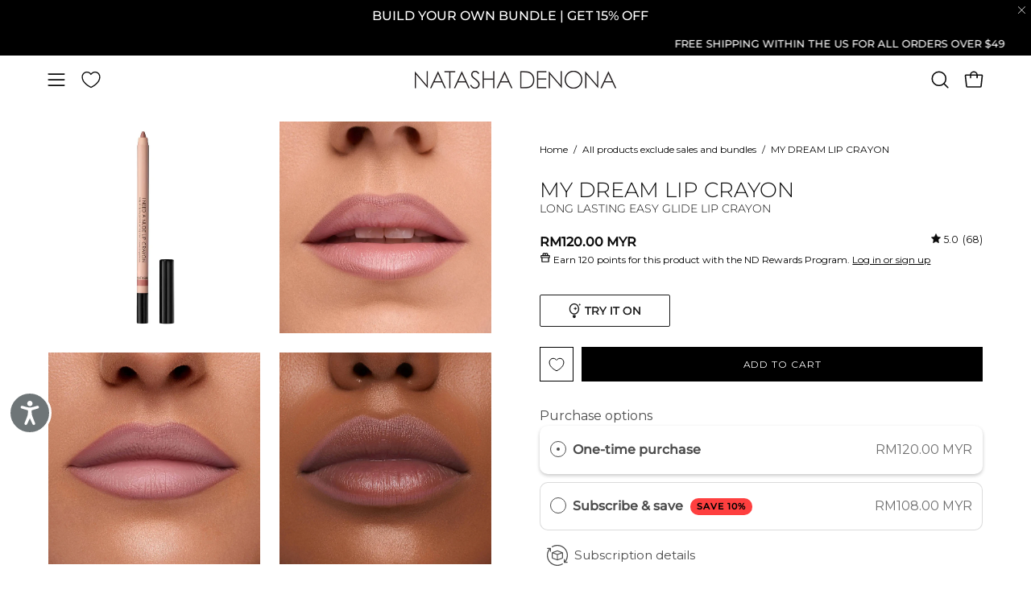

--- FILE ---
content_type: text/html; charset=utf-8
request_url: https://natashadenona.com/en-my/apps/discountninja/product/v5.2/data?handle=hy-glam-makeup-bag&version=4
body_size: 89
content:
{
  "Version": "5.9.0",
  "Source": "Shopify",
  "Currency": "MYR",
  "Id": "8840044216494",
  "Handle": "hy-glam-makeup-bag",
  "Price": 8700,
  "CompareAtPrice": 0,
  "Collections": "accessories,all-products-exclude-sales-and-bundles,concealer-corrector,hy-glam,makeup-bags,tools,natasha-denona-affiliate-program,nd-vendor,nd-vendor-no-newness,orderlyemails-recommended-products,shop-all",
  "CollectionIds": "289285374126,342857023662,296201879726,308971765934,290268184750,290268119214,317335470254,295808401582,298379411630,290215657646,291773612206",  
  "Tags": "Accessories,hy-glam,makeup bag,Tools",
  "Available": true,
  "Variants": [{
   			"Id":46920981905582,
   			"Price":8700,
   			"CompareAtPrice":8700,   			
   			"Available":true,
            "RequiresSellingPlan":false,
			"SellingPlanAllocations": []
   		}]
}

--- FILE ---
content_type: text/javascript
request_url: https://natashadenona.com/cdn/shop/t/264/assets/yotpo-footer.js?v=152691074761688338471746434884
body_size: -517
content:
function replaceHeader(){const h1Element=document.querySelector('[data-field="headerText"]');if(!h1Element){return}
const yotpoHeader=document.createElement("p");yotpoHeader.innerHTML=h1Element.innerHTML;yotpoHeader.setAttribute("data-field","headerText");yotpoHeader.classList.add("icebwI","cw-mb-4");h1Element.replaceWith(yotpoHeader);return!0}
if(!replaceHeader()){const observer=new MutationObserver(function(){if(replaceHeader()){observer.disconnect()}});observer.observe(document.body,{childList:!0,subtree:!0})}

--- FILE ---
content_type: image/svg+xml
request_url: https://natashadenona.com/cdn/shop/files/19_VEGAN.svg?v=1717582526&width=30
body_size: 76
content:
<svg viewBox="0 0 40 40" xmlns="http://www.w3.org/2000/svg" id="Icons">
  <defs>
    <style>
      .cls-1 {
        fill: #000;
        stroke-width: 0px;
      }
    </style>
  </defs>
  <path d="M20,1.1c10.42,0,18.9,8.48,18.9,18.9s-8.48,18.9-18.9,18.9S1.1,30.42,1.1,20,9.58,1.1,20,1.1M20,0C8.96,0,0,8.95,0,20s8.95,20,20,20,20-8.95,20-20S31.05,0,20,0h0Z" class="cls-1"></path>
  <g>
    <path d="M10.39,25.15c-2.16-4.11-.82-11.93-.43-13.92,1.24.35,4.73,1.44,7.43,3.47.22-.26.46-.5.71-.73-3.47-2.66-8.12-3.77-8.38-3.83-.14-.03-.33.02-.45.11-.09.07-.16.18-.19.29-.09.41-2.23,10.04.43,15.08,1.95,3.7,4.91,4.43,7.39,4.91-.11-.35-.23-.72-.38-1.1-2.27-.46-4.52-1.23-6.13-4.28Z" class="cls-1"></path>
    <path d="M11.53,13.4c-.22.16-.27.47-.11.7,1.23,1.73,2.37,3.57,3.43,5.52.1-.44.23-.89.4-1.35-.94-1.66-1.95-3.24-3.02-4.75-.16-.23-.47-.28-.7-.12Z" class="cls-1"></path>
    <path d="M30.48,9.06c-.04-.12-.18-.25-.29-.31-.12-.06-.25-.07-.37-.04-.42.12-10.25,3.08-13.09,8.6-2.19,4.26-.78,7.9.35,10.82.43,1.11.84,2.17,1.02,3.15-.3.98-.6,1.98-.89,3.04-.07.27.08.54.35.62.04.01.09.02.13.02.22,0,.42-.14.48-.37.29-1.03.58-2.01.87-2.97.88-.38,1.91-.65,3-.93,3.04-.77,6.82-1.73,9.02-5.98,2.85-5.51-.44-15.24-.58-15.65ZM30.17,24.25c-1.99,3.85-5.39,4.71-8.38,5.47-.84.21-1.63.43-2.37.69.59-1.84,1.2-3.56,1.84-5.17l7.74-2.46c.26-.08.41-.37.32-.63-.08-.26-.36-.41-.63-.32l-6.94,2.21c.67-1.57,1.37-3.06,2.14-4.5l5.09-1.63c.26-.08.41-.37.32-.63-.08-.26-.37-.41-.63-.32l-4.1,1.31c1-1.78,2.1-3.5,3.33-5.24.16-.23.11-.54-.12-.7-.23-.16-.54-.11-.7.12-1.37,1.93-2.57,3.83-3.66,5.82l-.88-2.76c-.08-.26-.36-.41-.63-.32-.26.08-.41.37-.32.63l1.14,3.57s.04.05.06.08c-.67,1.3-1.31,2.64-1.9,4.04l-1.38-4.32c-.08-.26-.37-.41-.63-.32-.26.08-.41.37-.32.63l1.75,5.44c-.58,1.45-1.13,2.98-1.66,4.61-.19-.58-.41-1.16-.64-1.76-1.12-2.88-2.38-6.14-.4-10,2.33-4.52,10.14-7.33,12.06-7.96.6,1.93,2.83,9.93.5,14.44Z" class="cls-1"></path>
  </g>
</svg>

--- FILE ---
content_type: text/javascript; charset=utf-8
request_url: https://natashadenona.com/en-my/products/i-need-a-nude-lip-crayon-my-dream.js
body_size: 937
content:
{"id":7786831118510,"title":"MY DREAM LIP CRAYON","handle":"i-need-a-nude-lip-crayon-my-dream","description":"\u003cp data-start=\"221\" data-end=\"717\"\u003e\u003cspan data-sheets-root=\"1\"\u003e\u003cstrong\u003eMY DREAM LIP CRAYON\u003c\/strong\u003e The long-wearing, highly pigmented formula of the \u003ca href=\"https:\/\/natashadenona.com\/collections\/i-need-a-nude\/products\/i-need-a-nude-lip-crayon\"\u003e\u003cstrong\u003eI NEED A NUDE LIP CRAYON\u003c\/strong\u003e\u003c\/a\u003e in bestselling shade “Natasha” enhances lips for luxurious all-day definition.\u003cbr\u003e\u003cbr\u003eWeight: 1.2 g \/ 0.04 Oz\u003c\/span\u003e\u003c\/p\u003e","published_at":"2022-09-04T13:42:07-04:00","created_at":"2022-09-04T08:51:56-04:00","vendor":"NATASHA DENONA","type":"Long Lasting Easy Glide Lip Crayon","tags":["BoGoFriend","Lip Liners","Lips","Low stock","MY DREAM COLLECTION","pro-artist-discount"],"price":12000,"price_min":12000,"price_max":12000,"available":true,"price_varies":false,"compare_at_price":null,"compare_at_price_min":0,"compare_at_price_max":0,"compare_at_price_varies":false,"variants":[{"id":43308536561838,"title":"Default Title","option1":"Default Title","option2":null,"option3":null,"sku":"104549","requires_shipping":true,"taxable":true,"featured_image":null,"available":true,"name":"MY DREAM LIP CRAYON","public_title":null,"options":["Default Title"],"price":12000,"weight":0,"compare_at_price":null,"inventory_management":"shopify","barcode":"7290113703865","quantity_rule":{"min":1,"max":null,"increment":1},"quantity_price_breaks":[],"requires_selling_plan":false,"selling_plan_allocations":[{"price_adjustments":[{"position":1,"price":10800}],"price":10800,"compare_at_price":12000,"per_delivery_price":10800,"selling_plan_id":4681433262,"selling_plan_group_id":"d6008301a9de1f8833ef5a83fc36c3bba7a371c3"},{"price_adjustments":[{"position":1,"price":10800}],"price":10800,"compare_at_price":12000,"per_delivery_price":10800,"selling_plan_id":4681466030,"selling_plan_group_id":"d6008301a9de1f8833ef5a83fc36c3bba7a371c3"},{"price_adjustments":[{"position":1,"price":10800}],"price":10800,"compare_at_price":12000,"per_delivery_price":10800,"selling_plan_id":4681498798,"selling_plan_group_id":"d6008301a9de1f8833ef5a83fc36c3bba7a371c3"},{"price_adjustments":[{"position":1,"price":10800}],"price":10800,"compare_at_price":12000,"per_delivery_price":10800,"selling_plan_id":4785963182,"selling_plan_group_id":"d6008301a9de1f8833ef5a83fc36c3bba7a371c3"}]}],"images":["\/\/cdn.shopify.com\/s\/files\/1\/0550\/8612\/1134\/files\/s2606580-av-01.jpg?v=1762441345","\/\/cdn.shopify.com\/s\/files\/1\/0550\/8612\/1134\/files\/s2606580-av-03.jpg?v=1725889699","\/\/cdn.shopify.com\/s\/files\/1\/0550\/8612\/1134\/files\/s2606580-av-04.jpg?v=1725889612","\/\/cdn.shopify.com\/s\/files\/1\/0550\/8612\/1134\/files\/s2606580-av-05-530870.jpg?v=1725889143","\/\/cdn.shopify.com\/s\/files\/1\/0550\/8612\/1134\/files\/MY-DREAM-LIPSTICK_ARMS.jpg?v=1725889178","\/\/cdn.shopify.com\/s\/files\/1\/0550\/8612\/1134\/files\/My_Dream_Smear_Lipstick.png?v=1741592306"],"featured_image":"\/\/cdn.shopify.com\/s\/files\/1\/0550\/8612\/1134\/files\/s2606580-av-01.jpg?v=1762441345","options":[{"name":"Title","position":1,"values":["Default Title"]}],"url":"\/en-my\/products\/i-need-a-nude-lip-crayon-my-dream","media":[{"alt":"My Dream Lip Crayon packshot.","id":28667341570222,"position":1,"preview_image":{"aspect_ratio":1.0,"height":2000,"width":2000,"src":"https:\/\/cdn.shopify.com\/s\/files\/1\/0550\/8612\/1134\/files\/s2606580-av-01.jpg?v=1762441345"},"aspect_ratio":1.0,"height":2000,"media_type":"image","src":"https:\/\/cdn.shopify.com\/s\/files\/1\/0550\/8612\/1134\/files\/s2606580-av-01.jpg?v=1762441345","width":2000},{"alt":"My Dream Lip Crayon model look - lips close-up.","id":28667341602990,"position":2,"preview_image":{"aspect_ratio":1.0,"height":2000,"width":2000,"src":"https:\/\/cdn.shopify.com\/s\/files\/1\/0550\/8612\/1134\/files\/s2606580-av-03.jpg?v=1725889699"},"aspect_ratio":1.0,"height":2000,"media_type":"image","src":"https:\/\/cdn.shopify.com\/s\/files\/1\/0550\/8612\/1134\/files\/s2606580-av-03.jpg?v=1725889699","width":2000},{"alt":"My Dream Lip Crayon model look - lips close-up.","id":28667341668526,"position":3,"preview_image":{"aspect_ratio":1.0,"height":2000,"width":2000,"src":"https:\/\/cdn.shopify.com\/s\/files\/1\/0550\/8612\/1134\/files\/s2606580-av-04.jpg?v=1725889612"},"aspect_ratio":1.0,"height":2000,"media_type":"image","src":"https:\/\/cdn.shopify.com\/s\/files\/1\/0550\/8612\/1134\/files\/s2606580-av-04.jpg?v=1725889612","width":2000},{"alt":"My Dream Lip Crayon model look - lips close-up.","id":28672196018350,"position":4,"preview_image":{"aspect_ratio":1.0,"height":2000,"width":2000,"src":"https:\/\/cdn.shopify.com\/s\/files\/1\/0550\/8612\/1134\/files\/s2606580-av-05-530870.jpg?v=1725889143"},"aspect_ratio":1.0,"height":2000,"media_type":"image","src":"https:\/\/cdn.shopify.com\/s\/files\/1\/0550\/8612\/1134\/files\/s2606580-av-05-530870.jpg?v=1725889143","width":2000},{"alt":"My Dream Lipstick, Lip Gloss and Lip Crayon arm swatches on different skin tones.","id":28667341766830,"position":5,"preview_image":{"aspect_ratio":1.0,"height":1500,"width":1500,"src":"https:\/\/cdn.shopify.com\/s\/files\/1\/0550\/8612\/1134\/files\/MY-DREAM-LIPSTICK_ARMS.jpg?v=1725889178"},"aspect_ratio":1.0,"height":1500,"media_type":"image","src":"https:\/\/cdn.shopify.com\/s\/files\/1\/0550\/8612\/1134\/files\/MY-DREAM-LIPSTICK_ARMS.jpg?v=1725889178","width":1500},{"alt":"My Dream Lip Crayon swatch.","id":30175501222062,"position":6,"preview_image":{"aspect_ratio":1.0,"height":2000,"width":2000,"src":"https:\/\/cdn.shopify.com\/s\/files\/1\/0550\/8612\/1134\/files\/My_Dream_Smear_Lipstick.png?v=1741592306"},"aspect_ratio":1.0,"height":2000,"media_type":"image","src":"https:\/\/cdn.shopify.com\/s\/files\/1\/0550\/8612\/1134\/files\/My_Dream_Smear_Lipstick.png?v=1741592306","width":2000}],"requires_selling_plan":false,"selling_plan_groups":[{"id":"d6008301a9de1f8833ef5a83fc36c3bba7a371c3","name":"Subscribe \u0026 save","options":[{"name":"Deliver every","position":1,"values":["month","2 months","3 months","4 months"]}],"selling_plans":[{"id":4681433262,"name":"1 Month Subscription","description":"You can cancel or change your subscription at any time.","options":[{"name":"Deliver every","position":1,"value":"month"}],"recurring_deliveries":true,"price_adjustments":[{"order_count":null,"position":1,"value_type":"percentage","value":10}]},{"id":4681466030,"name":"2 Month Subscription","description":"You can cancel or change your subscription at any time.","options":[{"name":"Deliver every","position":1,"value":"2 months"}],"recurring_deliveries":true,"price_adjustments":[{"order_count":null,"position":1,"value_type":"percentage","value":10}]},{"id":4681498798,"name":"3 Month Subscription","description":"You can cancel or change your subscription at any time.","options":[{"name":"Deliver every","position":1,"value":"3 months"}],"recurring_deliveries":true,"price_adjustments":[{"order_count":null,"position":1,"value_type":"percentage","value":10}]},{"id":4785963182,"name":"4 Month Subscription","description":"You can cancel or change your subscription at any time.","options":[{"name":"Deliver every","position":1,"value":"4 months"}],"recurring_deliveries":true,"price_adjustments":[{"order_count":null,"position":1,"value_type":"percentage","value":10}]}],"app_id":"Seal Subscriptions"}]}

--- FILE ---
content_type: text/javascript; charset=utf-8
request_url: https://natashadenona.com/products/i-need-a-nude-lip-crayon-my-dream.js
body_size: 1576
content:
{"id":7786831118510,"title":"MY DREAM LIP CRAYON","handle":"i-need-a-nude-lip-crayon-my-dream","description":"\u003cp data-start=\"221\" data-end=\"717\"\u003e\u003cspan data-sheets-root=\"1\"\u003e\u003cstrong\u003eMY DREAM LIP CRAYON\u003c\/strong\u003e The long-wearing, highly pigmented formula of the \u003ca href=\"https:\/\/natashadenona.com\/collections\/i-need-a-nude\/products\/i-need-a-nude-lip-crayon\"\u003e\u003cstrong\u003eI NEED A NUDE LIP CRAYON\u003c\/strong\u003e\u003c\/a\u003e in bestselling shade “Natasha” enhances lips for luxurious all-day definition.\u003cbr\u003e\u003cbr\u003eWeight: 1.2 g \/ 0.04 Oz\u003c\/span\u003e\u003c\/p\u003e","published_at":"2022-09-04T13:42:07-04:00","created_at":"2022-09-04T08:51:56-04:00","vendor":"NATASHA DENONA","type":"Long Lasting Easy Glide Lip Crayon","tags":["BoGoFriend","Lip Liners","Lips","Low stock","MY DREAM COLLECTION","pro-artist-discount"],"price":2400,"price_min":2400,"price_max":2400,"available":true,"price_varies":false,"compare_at_price":null,"compare_at_price_min":0,"compare_at_price_max":0,"compare_at_price_varies":false,"variants":[{"id":43308536561838,"title":"Default Title","option1":"Default Title","option2":null,"option3":null,"sku":"104549","requires_shipping":true,"taxable":true,"featured_image":null,"available":true,"name":"MY DREAM LIP CRAYON","public_title":null,"options":["Default Title"],"price":2400,"weight":0,"compare_at_price":null,"inventory_management":"shopify","barcode":"7290113703865","quantity_rule":{"min":1,"max":null,"increment":1},"quantity_price_breaks":[],"requires_selling_plan":false,"selling_plan_allocations":[{"price_adjustments":[{"position":1,"price":2160}],"price":2160,"compare_at_price":2400,"per_delivery_price":2160,"selling_plan_id":4681433262,"selling_plan_group_id":"d6008301a9de1f8833ef5a83fc36c3bba7a371c3"},{"price_adjustments":[{"position":1,"price":2160}],"price":2160,"compare_at_price":2400,"per_delivery_price":2160,"selling_plan_id":4681466030,"selling_plan_group_id":"d6008301a9de1f8833ef5a83fc36c3bba7a371c3"},{"price_adjustments":[{"position":1,"price":2160}],"price":2160,"compare_at_price":2400,"per_delivery_price":2160,"selling_plan_id":4681498798,"selling_plan_group_id":"d6008301a9de1f8833ef5a83fc36c3bba7a371c3"},{"price_adjustments":[{"position":1,"price":2160}],"price":2160,"compare_at_price":2400,"per_delivery_price":2160,"selling_plan_id":4785963182,"selling_plan_group_id":"d6008301a9de1f8833ef5a83fc36c3bba7a371c3"}]}],"images":["\/\/cdn.shopify.com\/s\/files\/1\/0550\/8612\/1134\/files\/s2606580-av-01.jpg?v=1762441345","\/\/cdn.shopify.com\/s\/files\/1\/0550\/8612\/1134\/files\/s2606580-av-03.jpg?v=1725889699","\/\/cdn.shopify.com\/s\/files\/1\/0550\/8612\/1134\/files\/s2606580-av-04.jpg?v=1725889612","\/\/cdn.shopify.com\/s\/files\/1\/0550\/8612\/1134\/files\/s2606580-av-05-530870.jpg?v=1725889143","\/\/cdn.shopify.com\/s\/files\/1\/0550\/8612\/1134\/files\/MY-DREAM-LIPSTICK_ARMS.jpg?v=1725889178","\/\/cdn.shopify.com\/s\/files\/1\/0550\/8612\/1134\/files\/My_Dream_Smear_Lipstick.png?v=1741592306"],"featured_image":"\/\/cdn.shopify.com\/s\/files\/1\/0550\/8612\/1134\/files\/s2606580-av-01.jpg?v=1762441345","options":[{"name":"Title","position":1,"values":["Default Title"]}],"url":"\/products\/i-need-a-nude-lip-crayon-my-dream","media":[{"alt":"My Dream Lip Crayon packshot.","id":28667341570222,"position":1,"preview_image":{"aspect_ratio":1.0,"height":2000,"width":2000,"src":"https:\/\/cdn.shopify.com\/s\/files\/1\/0550\/8612\/1134\/files\/s2606580-av-01.jpg?v=1762441345"},"aspect_ratio":1.0,"height":2000,"media_type":"image","src":"https:\/\/cdn.shopify.com\/s\/files\/1\/0550\/8612\/1134\/files\/s2606580-av-01.jpg?v=1762441345","width":2000},{"alt":"My Dream Lip Crayon model look - lips close-up.","id":28667341602990,"position":2,"preview_image":{"aspect_ratio":1.0,"height":2000,"width":2000,"src":"https:\/\/cdn.shopify.com\/s\/files\/1\/0550\/8612\/1134\/files\/s2606580-av-03.jpg?v=1725889699"},"aspect_ratio":1.0,"height":2000,"media_type":"image","src":"https:\/\/cdn.shopify.com\/s\/files\/1\/0550\/8612\/1134\/files\/s2606580-av-03.jpg?v=1725889699","width":2000},{"alt":"My Dream Lip Crayon model look - lips close-up.","id":28667341668526,"position":3,"preview_image":{"aspect_ratio":1.0,"height":2000,"width":2000,"src":"https:\/\/cdn.shopify.com\/s\/files\/1\/0550\/8612\/1134\/files\/s2606580-av-04.jpg?v=1725889612"},"aspect_ratio":1.0,"height":2000,"media_type":"image","src":"https:\/\/cdn.shopify.com\/s\/files\/1\/0550\/8612\/1134\/files\/s2606580-av-04.jpg?v=1725889612","width":2000},{"alt":"My Dream Lip Crayon model look - lips close-up.","id":28672196018350,"position":4,"preview_image":{"aspect_ratio":1.0,"height":2000,"width":2000,"src":"https:\/\/cdn.shopify.com\/s\/files\/1\/0550\/8612\/1134\/files\/s2606580-av-05-530870.jpg?v=1725889143"},"aspect_ratio":1.0,"height":2000,"media_type":"image","src":"https:\/\/cdn.shopify.com\/s\/files\/1\/0550\/8612\/1134\/files\/s2606580-av-05-530870.jpg?v=1725889143","width":2000},{"alt":"My Dream Lipstick, Lip Gloss and Lip Crayon arm swatches on different skin tones.","id":28667341766830,"position":5,"preview_image":{"aspect_ratio":1.0,"height":1500,"width":1500,"src":"https:\/\/cdn.shopify.com\/s\/files\/1\/0550\/8612\/1134\/files\/MY-DREAM-LIPSTICK_ARMS.jpg?v=1725889178"},"aspect_ratio":1.0,"height":1500,"media_type":"image","src":"https:\/\/cdn.shopify.com\/s\/files\/1\/0550\/8612\/1134\/files\/MY-DREAM-LIPSTICK_ARMS.jpg?v=1725889178","width":1500},{"alt":"My Dream Lip Crayon swatch.","id":30175501222062,"position":6,"preview_image":{"aspect_ratio":1.0,"height":2000,"width":2000,"src":"https:\/\/cdn.shopify.com\/s\/files\/1\/0550\/8612\/1134\/files\/My_Dream_Smear_Lipstick.png?v=1741592306"},"aspect_ratio":1.0,"height":2000,"media_type":"image","src":"https:\/\/cdn.shopify.com\/s\/files\/1\/0550\/8612\/1134\/files\/My_Dream_Smear_Lipstick.png?v=1741592306","width":2000}],"requires_selling_plan":false,"selling_plan_groups":[{"id":"d6008301a9de1f8833ef5a83fc36c3bba7a371c3","name":"Subscribe \u0026 save","options":[{"name":"Deliver every","position":1,"values":["month","2 months","3 months","4 months"]}],"selling_plans":[{"id":4681433262,"name":"1 Month Subscription","description":"You can cancel or change your subscription at any time.","options":[{"name":"Deliver every","position":1,"value":"month"}],"recurring_deliveries":true,"price_adjustments":[{"order_count":null,"position":1,"value_type":"percentage","value":10}]},{"id":4681466030,"name":"2 Month Subscription","description":"You can cancel or change your subscription at any time.","options":[{"name":"Deliver every","position":1,"value":"2 months"}],"recurring_deliveries":true,"price_adjustments":[{"order_count":null,"position":1,"value_type":"percentage","value":10}]},{"id":4681498798,"name":"3 Month Subscription","description":"You can cancel or change your subscription at any time.","options":[{"name":"Deliver every","position":1,"value":"3 months"}],"recurring_deliveries":true,"price_adjustments":[{"order_count":null,"position":1,"value_type":"percentage","value":10}]},{"id":4785963182,"name":"4 Month Subscription","description":"You can cancel or change your subscription at any time.","options":[{"name":"Deliver every","position":1,"value":"4 months"}],"recurring_deliveries":true,"price_adjustments":[{"order_count":null,"position":1,"value_type":"percentage","value":10}]}],"app_id":"Seal Subscriptions"}]}

--- FILE ---
content_type: image/svg+xml
request_url: https://natashadenona.com/cdn/shop/files/1_PARABEN-FREE.svg?v=1717582526&width=30
body_size: -121
content:
<svg viewBox="0 0 40 40" xmlns="http://www.w3.org/2000/svg" id="Icons">
  <defs>
    <style>
      .cls-1 {
        fill: #000;
        stroke-width: 0px;
      }
    </style>
  </defs>
  <path d="M20,1.1c10.42,0,18.9,8.48,18.9,18.9s-8.48,18.9-18.9,18.9S1.1,30.42,1.1,20,9.58,1.1,20,1.1M20,0C8.95,0,0,8.95,0,20s8.95,20,20,20,20-8.95,20-20S31.05,0,20,0h0Z" class="cls-1"></path>
  <path d="M27.67,24.42s.03-.03.05-.04c3.1-3.09,2.98-10.3,2.97-10.6,0-.13-.08-.28-.17-.37-.09-.09-.21-.14-.34-.15-.21,0-3.94-.06-7.18,1.03-.18-.88-.29-1.77-.29-2.67v-2.43c0-.58.22-1.12.63-1.53l.27-.27c.2-.2.26-.51.15-.77s-.37-.43-.65-.43h-7.35c-.29,0-.54.17-.65.43-.11.26-.05.57.15.77l.33.33c.37.37.57.87.57,1.39v2.51c0,2.15-.52,4.29-1.52,6.19l-4.75,9.11c-.51.98-.48,2.13.1,3.08.57.95,1.58,1.51,2.68,1.51h13.53c1.11,0,2.11-.56,2.68-1.51.57-.95.61-2.1.1-3.08l-1.3-2.49ZM27.01,23.67c-2.09,2.08-4.38,1.94-6.59,1.81-.51-.03-1-.06-1.47-.06.71-.98,1.41-1.92,2.11-2.77h5.6c.25,0,.45-.2.45-.45,0-.25-.2-.45-.45-.45h-4.83c.71-.82,1.44-1.6,2.18-2.33h3.67c.25,0,.45-.2.45-.45s-.2-.45-.45-.45h-2.73c.98-.9,2.01-1.75,3.11-2.58.2-.15.24-.43.09-.63-.15-.2-.43-.24-.63-.09-1.25.94-2.4,1.91-3.49,2.93v-1.79c0-.25-.2-.45-.45-.45s-.45.2-.45.45v2.6s0,.02,0,.04c-.65.64-1.28,1.33-1.9,2.04v-2.89c0-.25-.21-.45-.45-.45h0c-.25,0-.45.2-.45.45v3.94c-.6.74-1.21,1.54-1.82,2.37-.01-.31-.03-.62-.05-.95-.13-2.21-.27-4.5,1.81-6.59,2.37-2.38,7.79-2.65,9.41-2.68-.03,1.62-.3,7.04-2.68,9.41ZM28.01,29.47c-.39.64-1.07,1.03-1.83,1.03h-13.53c-.75,0-1.44-.38-1.83-1.03-.39-.65-.42-1.43-.07-2.1l4.75-9.11c1.07-2.04,1.63-4.35,1.63-6.65v-2.51c0-.71-.25-1.39-.71-1.92h5.98c-.46.57-.71,1.27-.71,2.01v2.43c0,1.02.12,2.04.34,3.04-.94.4-1.8.91-2.47,1.58-2.4,2.41-2.23,5.15-2.1,7.36.05.84.1,1.63,0,2.32,0,0,0,.01,0,.02-.38.56-.77,1.12-1.17,1.72-.14.21-.08.49.13.62.08.05.16.07.25.07.15,0,.29-.07.38-.2.39-.59.76-1.14,1.14-1.68.65-.07,1.38-.03,2.16.01.53.03,1.09.07,1.67.07,1.56,0,3.26-.26,4.86-1.46l1.19,2.29c.35.67.32,1.45-.07,2.1Z" class="cls-1"></path>
</svg>

--- FILE ---
content_type: text/json
request_url: https://conf.config-security.com/model
body_size: 85
content:
{"title":"recommendation AI model (keras)","structure":"release_id=0x79:6e:73:3e:7c:3a:44:79:32:2d:27:3c:51:47:50:48:44:27:6a:62:24:3b:43:46:75:70:25:25:23;keras;30waafmp3f9c05iavdp41y4smrwyg8s35wmqorghik7x6sg8l4qidto7i9ia4sz5ex7ojf72","weights":"../weights/796e733e.h5","biases":"../biases/796e733e.h5"}

--- FILE ---
content_type: image/svg+xml
request_url: https://cdn.shopify.com/s/files/1/0550/8612/1134/files/TRY_ON_icon_ENG.svg?v=1768494989
body_size: -169
content:
<svg xmlns="http://www.w3.org/2000/svg" fill="none" viewBox="0 0 100 100" height="100" width="100">
<path fill="black" d="M34.5642 74.647C51.9967 74.647 66.1284 58.8321 66.1284 39.3235C66.1284 17.7505 49.5243 4 34.5642 4C17.1318 4 3 19.8149 3 39.3235C3 58.8321 17.1318 74.647 34.5642 74.647Z"></path>
<ellipse fill="white" ry="27.8595" rx="24.2425" cy="39.3234" cx="34.5648"></ellipse>
<path fill="black" d="M43.6528 85.0827L41.5293 73.531H27.5893L25.4659 85.0827C24.4216 90.7633 28.7835 96.0001 34.5593 96.0001C40.3351 96.0001 44.697 90.7633 43.6528 85.0827Z"></path>
<path stroke-linecap="round" stroke-width="3" stroke="white" d="M34.5645 2.5C50.379 2.50014 67.6288 16.9485 67.6289 39.3232C67.6289 59.497 52.9795 76.1473 34.5645 76.1475C16.1493 76.1475 1.5 59.4971 1.5 39.3232C1.50014 19.1495 16.1494 2.5 34.5645 2.5Z"></path>
<path stroke-linejoin="round" stroke-width="2" stroke="black" fill="black" d="M41.3256 26.8931L41.5599 28.312C42.2582 32.5416 45.5747 35.8556 49.8048 36.5507L51.243 36.787L49.8048 37.0233C45.5747 37.7185 42.2582 41.0324 41.5599 45.262L41.3256 46.6809L41.0913 45.262C40.393 41.0324 37.0765 37.7185 32.8464 37.0233L31.4082 36.787L32.8464 36.5507C37.0765 35.8556 40.393 32.5416 41.0913 28.312L41.3256 26.8931Z"></path>
<path stroke-linejoin="round" stroke-width="2" stroke="black" fill="black" d="M68.612 7.15381C69.0674 9.91215 71.2406 12.0751 73.9993 12.5284C71.2406 12.9817 69.0674 15.1447 68.612 17.903C68.1565 15.1447 65.9833 12.9817 63.2246 12.5284C65.9833 12.0751 68.1565 9.91215 68.612 7.15381Z"></path>
</svg>


--- FILE ---
content_type: text/javascript; charset=utf-8
request_url: https://natashadenona.com/en-my/products/i-need-a-nude-lip-crayon-my-dream.js
body_size: 654
content:
{"id":7786831118510,"title":"MY DREAM LIP CRAYON","handle":"i-need-a-nude-lip-crayon-my-dream","description":"\u003cp data-start=\"221\" data-end=\"717\"\u003e\u003cspan data-sheets-root=\"1\"\u003e\u003cstrong\u003eMY DREAM LIP CRAYON\u003c\/strong\u003e The long-wearing, highly pigmented formula of the \u003ca href=\"https:\/\/natashadenona.com\/collections\/i-need-a-nude\/products\/i-need-a-nude-lip-crayon\"\u003e\u003cstrong\u003eI NEED A NUDE LIP CRAYON\u003c\/strong\u003e\u003c\/a\u003e in bestselling shade “Natasha” enhances lips for luxurious all-day definition.\u003cbr\u003e\u003cbr\u003eWeight: 1.2 g \/ 0.04 Oz\u003c\/span\u003e\u003c\/p\u003e","published_at":"2022-09-04T13:42:07-04:00","created_at":"2022-09-04T08:51:56-04:00","vendor":"NATASHA DENONA","type":"Long Lasting Easy Glide Lip Crayon","tags":["BoGoFriend","Lip Liners","Lips","Low stock","MY DREAM COLLECTION","pro-artist-discount"],"price":12000,"price_min":12000,"price_max":12000,"available":true,"price_varies":false,"compare_at_price":null,"compare_at_price_min":0,"compare_at_price_max":0,"compare_at_price_varies":false,"variants":[{"id":43308536561838,"title":"Default Title","option1":"Default Title","option2":null,"option3":null,"sku":"104549","requires_shipping":true,"taxable":true,"featured_image":null,"available":true,"name":"MY DREAM LIP CRAYON","public_title":null,"options":["Default Title"],"price":12000,"weight":0,"compare_at_price":null,"inventory_management":"shopify","barcode":"7290113703865","quantity_rule":{"min":1,"max":null,"increment":1},"quantity_price_breaks":[],"requires_selling_plan":false,"selling_plan_allocations":[{"price_adjustments":[{"position":1,"price":10800}],"price":10800,"compare_at_price":12000,"per_delivery_price":10800,"selling_plan_id":4681433262,"selling_plan_group_id":"d6008301a9de1f8833ef5a83fc36c3bba7a371c3"},{"price_adjustments":[{"position":1,"price":10800}],"price":10800,"compare_at_price":12000,"per_delivery_price":10800,"selling_plan_id":4681466030,"selling_plan_group_id":"d6008301a9de1f8833ef5a83fc36c3bba7a371c3"},{"price_adjustments":[{"position":1,"price":10800}],"price":10800,"compare_at_price":12000,"per_delivery_price":10800,"selling_plan_id":4681498798,"selling_plan_group_id":"d6008301a9de1f8833ef5a83fc36c3bba7a371c3"},{"price_adjustments":[{"position":1,"price":10800}],"price":10800,"compare_at_price":12000,"per_delivery_price":10800,"selling_plan_id":4785963182,"selling_plan_group_id":"d6008301a9de1f8833ef5a83fc36c3bba7a371c3"}]}],"images":["\/\/cdn.shopify.com\/s\/files\/1\/0550\/8612\/1134\/files\/s2606580-av-01.jpg?v=1762441345","\/\/cdn.shopify.com\/s\/files\/1\/0550\/8612\/1134\/files\/s2606580-av-03.jpg?v=1725889699","\/\/cdn.shopify.com\/s\/files\/1\/0550\/8612\/1134\/files\/s2606580-av-04.jpg?v=1725889612","\/\/cdn.shopify.com\/s\/files\/1\/0550\/8612\/1134\/files\/s2606580-av-05-530870.jpg?v=1725889143","\/\/cdn.shopify.com\/s\/files\/1\/0550\/8612\/1134\/files\/MY-DREAM-LIPSTICK_ARMS.jpg?v=1725889178","\/\/cdn.shopify.com\/s\/files\/1\/0550\/8612\/1134\/files\/My_Dream_Smear_Lipstick.png?v=1741592306"],"featured_image":"\/\/cdn.shopify.com\/s\/files\/1\/0550\/8612\/1134\/files\/s2606580-av-01.jpg?v=1762441345","options":[{"name":"Title","position":1,"values":["Default Title"]}],"url":"\/en-my\/products\/i-need-a-nude-lip-crayon-my-dream","media":[{"alt":"My Dream Lip Crayon packshot.","id":28667341570222,"position":1,"preview_image":{"aspect_ratio":1.0,"height":2000,"width":2000,"src":"https:\/\/cdn.shopify.com\/s\/files\/1\/0550\/8612\/1134\/files\/s2606580-av-01.jpg?v=1762441345"},"aspect_ratio":1.0,"height":2000,"media_type":"image","src":"https:\/\/cdn.shopify.com\/s\/files\/1\/0550\/8612\/1134\/files\/s2606580-av-01.jpg?v=1762441345","width":2000},{"alt":"My Dream Lip Crayon model look - lips close-up.","id":28667341602990,"position":2,"preview_image":{"aspect_ratio":1.0,"height":2000,"width":2000,"src":"https:\/\/cdn.shopify.com\/s\/files\/1\/0550\/8612\/1134\/files\/s2606580-av-03.jpg?v=1725889699"},"aspect_ratio":1.0,"height":2000,"media_type":"image","src":"https:\/\/cdn.shopify.com\/s\/files\/1\/0550\/8612\/1134\/files\/s2606580-av-03.jpg?v=1725889699","width":2000},{"alt":"My Dream Lip Crayon model look - lips close-up.","id":28667341668526,"position":3,"preview_image":{"aspect_ratio":1.0,"height":2000,"width":2000,"src":"https:\/\/cdn.shopify.com\/s\/files\/1\/0550\/8612\/1134\/files\/s2606580-av-04.jpg?v=1725889612"},"aspect_ratio":1.0,"height":2000,"media_type":"image","src":"https:\/\/cdn.shopify.com\/s\/files\/1\/0550\/8612\/1134\/files\/s2606580-av-04.jpg?v=1725889612","width":2000},{"alt":"My Dream Lip Crayon model look - lips close-up.","id":28672196018350,"position":4,"preview_image":{"aspect_ratio":1.0,"height":2000,"width":2000,"src":"https:\/\/cdn.shopify.com\/s\/files\/1\/0550\/8612\/1134\/files\/s2606580-av-05-530870.jpg?v=1725889143"},"aspect_ratio":1.0,"height":2000,"media_type":"image","src":"https:\/\/cdn.shopify.com\/s\/files\/1\/0550\/8612\/1134\/files\/s2606580-av-05-530870.jpg?v=1725889143","width":2000},{"alt":"My Dream Lipstick, Lip Gloss and Lip Crayon arm swatches on different skin tones.","id":28667341766830,"position":5,"preview_image":{"aspect_ratio":1.0,"height":1500,"width":1500,"src":"https:\/\/cdn.shopify.com\/s\/files\/1\/0550\/8612\/1134\/files\/MY-DREAM-LIPSTICK_ARMS.jpg?v=1725889178"},"aspect_ratio":1.0,"height":1500,"media_type":"image","src":"https:\/\/cdn.shopify.com\/s\/files\/1\/0550\/8612\/1134\/files\/MY-DREAM-LIPSTICK_ARMS.jpg?v=1725889178","width":1500},{"alt":"My Dream Lip Crayon swatch.","id":30175501222062,"position":6,"preview_image":{"aspect_ratio":1.0,"height":2000,"width":2000,"src":"https:\/\/cdn.shopify.com\/s\/files\/1\/0550\/8612\/1134\/files\/My_Dream_Smear_Lipstick.png?v=1741592306"},"aspect_ratio":1.0,"height":2000,"media_type":"image","src":"https:\/\/cdn.shopify.com\/s\/files\/1\/0550\/8612\/1134\/files\/My_Dream_Smear_Lipstick.png?v=1741592306","width":2000}],"requires_selling_plan":false,"selling_plan_groups":[{"id":"d6008301a9de1f8833ef5a83fc36c3bba7a371c3","name":"Subscribe \u0026 save","options":[{"name":"Deliver every","position":1,"values":["month","2 months","3 months","4 months"]}],"selling_plans":[{"id":4681433262,"name":"1 Month Subscription","description":"You can cancel or change your subscription at any time.","options":[{"name":"Deliver every","position":1,"value":"month"}],"recurring_deliveries":true,"price_adjustments":[{"order_count":null,"position":1,"value_type":"percentage","value":10}]},{"id":4681466030,"name":"2 Month Subscription","description":"You can cancel or change your subscription at any time.","options":[{"name":"Deliver every","position":1,"value":"2 months"}],"recurring_deliveries":true,"price_adjustments":[{"order_count":null,"position":1,"value_type":"percentage","value":10}]},{"id":4681498798,"name":"3 Month Subscription","description":"You can cancel or change your subscription at any time.","options":[{"name":"Deliver every","position":1,"value":"3 months"}],"recurring_deliveries":true,"price_adjustments":[{"order_count":null,"position":1,"value_type":"percentage","value":10}]},{"id":4785963182,"name":"4 Month Subscription","description":"You can cancel or change your subscription at any time.","options":[{"name":"Deliver every","position":1,"value":"4 months"}],"recurring_deliveries":true,"price_adjustments":[{"order_count":null,"position":1,"value_type":"percentage","value":10}]}],"app_id":"Seal Subscriptions"}]}

--- FILE ---
content_type: text/javascript; charset=utf-8
request_url: https://natashadenona.com/en-my/products/i-need-a-nude-lip-crayon-my-dream.js
body_size: 809
content:
{"id":7786831118510,"title":"MY DREAM LIP CRAYON","handle":"i-need-a-nude-lip-crayon-my-dream","description":"\u003cp data-start=\"221\" data-end=\"717\"\u003e\u003cspan data-sheets-root=\"1\"\u003e\u003cstrong\u003eMY DREAM LIP CRAYON\u003c\/strong\u003e The long-wearing, highly pigmented formula of the \u003ca href=\"https:\/\/natashadenona.com\/collections\/i-need-a-nude\/products\/i-need-a-nude-lip-crayon\"\u003e\u003cstrong\u003eI NEED A NUDE LIP CRAYON\u003c\/strong\u003e\u003c\/a\u003e in bestselling shade “Natasha” enhances lips for luxurious all-day definition.\u003cbr\u003e\u003cbr\u003eWeight: 1.2 g \/ 0.04 Oz\u003c\/span\u003e\u003c\/p\u003e","published_at":"2022-09-04T13:42:07-04:00","created_at":"2022-09-04T08:51:56-04:00","vendor":"NATASHA DENONA","type":"Long Lasting Easy Glide Lip Crayon","tags":["BoGoFriend","Lip Liners","Lips","Low stock","MY DREAM COLLECTION","pro-artist-discount"],"price":12000,"price_min":12000,"price_max":12000,"available":true,"price_varies":false,"compare_at_price":null,"compare_at_price_min":0,"compare_at_price_max":0,"compare_at_price_varies":false,"variants":[{"id":43308536561838,"title":"Default Title","option1":"Default Title","option2":null,"option3":null,"sku":"104549","requires_shipping":true,"taxable":true,"featured_image":null,"available":true,"name":"MY DREAM LIP CRAYON","public_title":null,"options":["Default Title"],"price":12000,"weight":0,"compare_at_price":null,"inventory_management":"shopify","barcode":"7290113703865","quantity_rule":{"min":1,"max":null,"increment":1},"quantity_price_breaks":[],"requires_selling_plan":false,"selling_plan_allocations":[{"price_adjustments":[{"position":1,"price":10800}],"price":10800,"compare_at_price":12000,"per_delivery_price":10800,"selling_plan_id":4681433262,"selling_plan_group_id":"d6008301a9de1f8833ef5a83fc36c3bba7a371c3"},{"price_adjustments":[{"position":1,"price":10800}],"price":10800,"compare_at_price":12000,"per_delivery_price":10800,"selling_plan_id":4681466030,"selling_plan_group_id":"d6008301a9de1f8833ef5a83fc36c3bba7a371c3"},{"price_adjustments":[{"position":1,"price":10800}],"price":10800,"compare_at_price":12000,"per_delivery_price":10800,"selling_plan_id":4681498798,"selling_plan_group_id":"d6008301a9de1f8833ef5a83fc36c3bba7a371c3"},{"price_adjustments":[{"position":1,"price":10800}],"price":10800,"compare_at_price":12000,"per_delivery_price":10800,"selling_plan_id":4785963182,"selling_plan_group_id":"d6008301a9de1f8833ef5a83fc36c3bba7a371c3"}]}],"images":["\/\/cdn.shopify.com\/s\/files\/1\/0550\/8612\/1134\/files\/s2606580-av-01.jpg?v=1762441345","\/\/cdn.shopify.com\/s\/files\/1\/0550\/8612\/1134\/files\/s2606580-av-03.jpg?v=1725889699","\/\/cdn.shopify.com\/s\/files\/1\/0550\/8612\/1134\/files\/s2606580-av-04.jpg?v=1725889612","\/\/cdn.shopify.com\/s\/files\/1\/0550\/8612\/1134\/files\/s2606580-av-05-530870.jpg?v=1725889143","\/\/cdn.shopify.com\/s\/files\/1\/0550\/8612\/1134\/files\/MY-DREAM-LIPSTICK_ARMS.jpg?v=1725889178","\/\/cdn.shopify.com\/s\/files\/1\/0550\/8612\/1134\/files\/My_Dream_Smear_Lipstick.png?v=1741592306"],"featured_image":"\/\/cdn.shopify.com\/s\/files\/1\/0550\/8612\/1134\/files\/s2606580-av-01.jpg?v=1762441345","options":[{"name":"Title","position":1,"values":["Default Title"]}],"url":"\/en-my\/products\/i-need-a-nude-lip-crayon-my-dream","media":[{"alt":"My Dream Lip Crayon packshot.","id":28667341570222,"position":1,"preview_image":{"aspect_ratio":1.0,"height":2000,"width":2000,"src":"https:\/\/cdn.shopify.com\/s\/files\/1\/0550\/8612\/1134\/files\/s2606580-av-01.jpg?v=1762441345"},"aspect_ratio":1.0,"height":2000,"media_type":"image","src":"https:\/\/cdn.shopify.com\/s\/files\/1\/0550\/8612\/1134\/files\/s2606580-av-01.jpg?v=1762441345","width":2000},{"alt":"My Dream Lip Crayon model look - lips close-up.","id":28667341602990,"position":2,"preview_image":{"aspect_ratio":1.0,"height":2000,"width":2000,"src":"https:\/\/cdn.shopify.com\/s\/files\/1\/0550\/8612\/1134\/files\/s2606580-av-03.jpg?v=1725889699"},"aspect_ratio":1.0,"height":2000,"media_type":"image","src":"https:\/\/cdn.shopify.com\/s\/files\/1\/0550\/8612\/1134\/files\/s2606580-av-03.jpg?v=1725889699","width":2000},{"alt":"My Dream Lip Crayon model look - lips close-up.","id":28667341668526,"position":3,"preview_image":{"aspect_ratio":1.0,"height":2000,"width":2000,"src":"https:\/\/cdn.shopify.com\/s\/files\/1\/0550\/8612\/1134\/files\/s2606580-av-04.jpg?v=1725889612"},"aspect_ratio":1.0,"height":2000,"media_type":"image","src":"https:\/\/cdn.shopify.com\/s\/files\/1\/0550\/8612\/1134\/files\/s2606580-av-04.jpg?v=1725889612","width":2000},{"alt":"My Dream Lip Crayon model look - lips close-up.","id":28672196018350,"position":4,"preview_image":{"aspect_ratio":1.0,"height":2000,"width":2000,"src":"https:\/\/cdn.shopify.com\/s\/files\/1\/0550\/8612\/1134\/files\/s2606580-av-05-530870.jpg?v=1725889143"},"aspect_ratio":1.0,"height":2000,"media_type":"image","src":"https:\/\/cdn.shopify.com\/s\/files\/1\/0550\/8612\/1134\/files\/s2606580-av-05-530870.jpg?v=1725889143","width":2000},{"alt":"My Dream Lipstick, Lip Gloss and Lip Crayon arm swatches on different skin tones.","id":28667341766830,"position":5,"preview_image":{"aspect_ratio":1.0,"height":1500,"width":1500,"src":"https:\/\/cdn.shopify.com\/s\/files\/1\/0550\/8612\/1134\/files\/MY-DREAM-LIPSTICK_ARMS.jpg?v=1725889178"},"aspect_ratio":1.0,"height":1500,"media_type":"image","src":"https:\/\/cdn.shopify.com\/s\/files\/1\/0550\/8612\/1134\/files\/MY-DREAM-LIPSTICK_ARMS.jpg?v=1725889178","width":1500},{"alt":"My Dream Lip Crayon swatch.","id":30175501222062,"position":6,"preview_image":{"aspect_ratio":1.0,"height":2000,"width":2000,"src":"https:\/\/cdn.shopify.com\/s\/files\/1\/0550\/8612\/1134\/files\/My_Dream_Smear_Lipstick.png?v=1741592306"},"aspect_ratio":1.0,"height":2000,"media_type":"image","src":"https:\/\/cdn.shopify.com\/s\/files\/1\/0550\/8612\/1134\/files\/My_Dream_Smear_Lipstick.png?v=1741592306","width":2000}],"requires_selling_plan":false,"selling_plan_groups":[{"id":"d6008301a9de1f8833ef5a83fc36c3bba7a371c3","name":"Subscribe \u0026 save","options":[{"name":"Deliver every","position":1,"values":["month","2 months","3 months","4 months"]}],"selling_plans":[{"id":4681433262,"name":"1 Month Subscription","description":"You can cancel or change your subscription at any time.","options":[{"name":"Deliver every","position":1,"value":"month"}],"recurring_deliveries":true,"price_adjustments":[{"order_count":null,"position":1,"value_type":"percentage","value":10}]},{"id":4681466030,"name":"2 Month Subscription","description":"You can cancel or change your subscription at any time.","options":[{"name":"Deliver every","position":1,"value":"2 months"}],"recurring_deliveries":true,"price_adjustments":[{"order_count":null,"position":1,"value_type":"percentage","value":10}]},{"id":4681498798,"name":"3 Month Subscription","description":"You can cancel or change your subscription at any time.","options":[{"name":"Deliver every","position":1,"value":"3 months"}],"recurring_deliveries":true,"price_adjustments":[{"order_count":null,"position":1,"value_type":"percentage","value":10}]},{"id":4785963182,"name":"4 Month Subscription","description":"You can cancel or change your subscription at any time.","options":[{"name":"Deliver every","position":1,"value":"4 months"}],"recurring_deliveries":true,"price_adjustments":[{"order_count":null,"position":1,"value_type":"percentage","value":10}]}],"app_id":"Seal Subscriptions"}]}

--- FILE ---
content_type: text/javascript
request_url: https://natashadenona.com/cdn/shop/t/264/assets/boa-global.js?v=4740969990426033761746434820
body_size: -522
content:
window.addEventListener("DOMContentLoaded",()=>{window.addEventListener("scroll",function(){toggleBodyClass()});function toggleBodyClass(){let targetElement=document.querySelector(".announcement");if(targetElement){let targetOffset=targetElement.getBoundingClientRect().top+window.scrollY;let scrollPosition=window.scrollY||document.documentElement.scrollTop;if(scrollPosition>targetOffset){let stickyBarWrapper=document.querySelector(".limoniapps-stick-to-top_page_sticky");let siteHeader=document.getElementById("SiteHeader");if(stickyBarWrapper&&siteHeader){let elementHeight=stickyBarWrapper.offsetHeight;siteHeader.style.setProperty("--limo-height",`${elementHeight}px`)}}}}})

--- FILE ---
content_type: application/javascript
request_url: https://crossborder-integration.global-e.com/resources/js/app?shop=natashadenona.myshopify.com
body_size: 23124
content:
GLBE_PARAMS_2 = {
        isExternal: false,
        appUrl: "https://crossborder-integration.global-e.com/",
        pixelUrl: "https://utils.global-e.com",
        pixelEnabled: true,
        geAppUrl: "https://web.global-e.com/",
        env: "Production",
        geCDNUrl: "https://web-she.global-e.com/",
        analyticsSDKCDN : "https://globale-analytics-sdk.global-e.com/PROD/bundle.js",
        apiUrl: "https://api.global-e.com/",
        emi: "s5s4r",
        mid: "10001182",
        hiddenElements: ".ge-hide,.afterpay-paragraph,form[action='https://payments.amazon.com/checkout/signin']",
        operatedCountries: ["AD","AE","AG","AI","AL","AM","AO","AR","AU","AW","AZ","BA","BB","BD","BF","BJ","BL","BN","BO","BR","BS","BW","BZ","CA","CH","CI","CK","CL","CM","CN","CO","CR","CV","CW","CY","DJ","DM","DO","DZ","EC","EG","ET","FJ","FK","FO","GA","GB","GD","GE","GF","GG","GH","GI","GL","GN","GP","GQ","GT","GW","GY","HK","HN","HT","ID","IM","IN","IS","JM","JP","KE","KG","KH","KM","KN","KR","KY","KZ","LA","LB","LC","LI","LK","LS","MA","MC","MD","ME","MF","MK","MN","MO","MQ","MS","MT","MU","MV","MW","MY","MZ","NA","NC","NG","NI","NO","NP","NR","NU","NZ","PA","PE","PF","PG","PH","PK","PY","QA","RE","RS","RW","SA","SB","SC","SG","SL","SM","SR","ST","SV","SZ","TC","TD","TG","TH","TL","TM","TO","TT","TV","TW","TZ","UG","UY","UZ","VA","VC","VE","VG","VN","VU","WF","WS","ZA","ZM"],
        c1Enabled:"true",
        siteId: "7ce243a1e1a2",
        isTokenEnabled: "true",
        cartAttributesSkipPagesRegex: "",
        suppressCartAttributesUpdate: false,
        isShopPayEnabled : false,
        suppressCartAttributesUpdateOnNotOperated: false,
        useBrowsingStartEventInsteadOfPageViewed: true,
        isAnalyticsPageViewEventsDisabled : true,
        ft3DayAttribution: false, 
        masValidUtmSourceList: "", 
        masUtmStorageLifetime: "4320", 
        isCountrySelectorEnabled: false,
        countrySelectorPosition: "left",
        allowedCountries: [],
        updateCartStockAttribute:  false,
        fulfillmentConstraintErrorHandling:  true,
        fulfillmentConstraintSetCartAttributeForNonOperatedCountries:  false,
        isLegacyAnalyticsSDKEnabled: true,
        isAnalyticsSDKEnabled:false,
        masSkipCssFile:true,
        masShopify_DisableCountryFulfillmentConstraint: [""], 
        masShopifyBrowsingCookieConsent:false   
};
// Version v4
function GlobaleApp() {
    this.init();
}

GlobaleApp.prototype = (function () {
    var self = this;
    var events = {
        onXHRRequest: "onXHRRequest",
        CountryFulfillmentConstraintCartAttributeUpdatedEvent: "CartMapVariantsByCountryUpdated",
        FulfillmentConstraintDisabledCountriesUpdatedEvent: "FulfillmentConstraintDisabledCountriesUpdated",
        CartAttributesNewSessionEvent: "CartAttributesNewSession"
    };

    var initGlobale = function (merchantId) {
        if (!window.GlobalE) {
            window.GlobalE = {};
        }

        window.GlobalE.MandatoryConsentGroups = {
            Essentials: 1,
            Analytics: 2,
            Marketing: 3,
        }

        window.GlobalE.ConsentPermissions = {
            NotAllowed: 0,
            Allowed: 1
        }

        window.GlobalE.MerchantID = merchantId;
        window.GlobalE.NECDisabled = false;
        window.GlobalE.LogErrors = true;
        window.GlobalE.IsCookieConsentScriptLoaded = false;
        window.GlobalE.GE_CONSENT_COOKIE = "GlobalE_Consent";
        window.GlobalE.GE_UTM_PARAMS_SESSION_STORAGE = "GE_UTM_PARAMS";
        window.GlobalE.GE_CT_COOKIE = "GlobalE_CT_Data";
        window.GlobalE.GE_CT_TRACKED = "GlobalE_CT_Tracked";
        window.GlobalE.TAGS_COOKIE = [
            "GlobalE_AB_Data",
            "GlobalE_Ref",
            "GlobalE_sess_ID",
            "_ga", "_gcl_au", "_gid", "cid", "_fbp",
            "_VWO",
            "_vwo_uuid_v2",
            "_vwo_ssm",
            "fs_uid",
            "fs_cid",
            "fs_session",
            "fs_csrftoken",
            "fs_trusted_device",
            "fs_last_activity",
            "_fs_tab_id",
            "raygun4js-sid",
            "raygun4js-userid"
        ];
        window.GlobalE.GE_ESSENTIALS_ONLY = "GE_ESSENTIALS_ONLY";

        window.GlobalE.IsUndefined = function (obj) {
            if (typeof obj == "undefined" || obj == null)
                return true;
            else
                return false;
        }

        window.GlobalE.IsUndefinedOrEmpty = function (obj) {
            if (window.GlobalE.IsUndefined(obj)) return true;
            if (typeof obj == "string" && obj == "") return true;
            return false;
        }

        window.GlobalE.HandleError = function (ex, f) {
            if (window.GlobalE.LogErrors) {
                console.log("Exception in GEClient." + f + " : " + ex.message);
            }
        }

        window.GlobalE.GetCookie = function (c_name, isJson) {
            try {
                var c_value = document.cookie;
                var c_start = c_value.indexOf(" " + c_name + "=");
                if (c_start == -1) {
                    c_start = c_value.indexOf(c_name + "=");
                }
                if (c_start == -1) {
                    c_value = null;
                } else {
                    c_start = c_value.indexOf("=", c_start) + 1;
                    var c_end = c_value.indexOf(";", c_start);
                    if (c_end == -1) {
                        c_end = c_value.length;
                    }
                    c_value = unescape(c_value.substring(c_start, c_end));
                }

                if (!window.GlobalE.IsUndefined(isJson) && isJson) {
                    return JSON.parse(c_value);
                }

                return c_value;
            } catch (ex) {
                window.GlobalE.HandleError(ex, "GetCookie");
            }
        }

        window.GlobalE.SetCookie = function (c_name, value, expire, isJson, isMinutes, setExpireAsSession) {
            try {
                if (window.GlobalE.CookieDomain == null) {
                    window.GlobalE.CookieDomain = document.domain;
                }
                if (!window.GlobalE.IsUndefined(isJson) && isJson) {
                    value = JSON.stringify(value);
                }
                var c_value = "";
                if (!setExpireAsSession) {
                    var exdate = new Date();
                    if (!isMinutes)
                        exdate.setDate(exdate.getDate() + expire);
                    else
                        exdate.setTime(exdate.getTime() + expire * 60 * 1000);

                    c_value = escape(value) + ((expire == null) ? "" : "; expires=" + exdate.toUTCString()) + ";domain=" + window.GlobalE.CookieDomain + ";path=/";
                } else {
                    c_value = escape(value) + ";domain=" + this.CookieDomain + ";path=/";
                }

                document.cookie = c_name + "=" + c_value;
            } catch (ex) {
                window.GlobalE.HandleError(ex, "SetCookie");
            }
        }

        window.GlobalE.EraseCookie = function (name) {
            if (window.GlobalE.CookieDomain == null) {
                window.GlobalE.CookieDomain = document.domain;
            }
            document.cookie = name + "=; expires=Thu, 01 Jan 1970 00:00:00 UTC; path=/;domain=" + window.GlobalE.CookieDomain + ";path=/";
        }

        window.GlobalE.IsAnalyticsAllowed = function () {
            return window.GlobalE.IsGroupAllowed(window.GlobalE.MandatoryConsentGroups.Analytics);
        }

        window.GlobalE.IsMarketingAllowed = function () {
            return window.GlobalE.IsGroupAllowed(window.GlobalE.MandatoryConsentGroups.Marketing);
        }

        window.GlobalE.IsGroupAllowed = function (groupId) {
            if (groupId == window.GlobalE.MandatoryConsentGroups.Essentials) {
                return true;
            }

            try {
                var groups = window.GlobalE.GetConsentGroupsFromCookie();
                if (Object.keys(groups).length === 0) {
                    return false;
                }

                var groupPermission = groups[groupId];

                if (groupPermission != null && groupPermission == window.GlobalE.ConsentPermissions.Allowed) {
                    return true;
                }
                return false;

            } catch (ex) {
                return false;
            }
        }

        window.GlobalE.GetConsentGroupsFromCookie = function () {
            var groups = {};

            try {
                var cookieValue = window.GlobalE.GetCookie(window.GlobalE.GE_CONSENT_COOKIE, true);

                if (typeof cookieValue != undefined &&
                    cookieValue != null &&
                    cookieValue != "" &&
                    cookieValue.groups != null) {
                    Object.keys(cookieValue.groups).forEach(function (key) {
                        groups[key] = cookieValue.groups[key];
                    });
                }

                return groups;
            } catch (ex) {
                return groups;
            }
        }

        window.GlobalE.DisableNEC = function (expirationDays) {
            //    enabled = this.IsUndefined(enabled) ? true : enabled;
            window.GlobalE.SetCookie(window.GlobalE.GE_ESSENTIALS_ONLY, true, expirationDays, true);
            //delete all none essentials cookie
            window.GlobalE.EraseCookie(window.GlobalE.GE_CT_TRACKED);
            window.GlobalE.EraseCookie(window.GlobalE.GE_CT_COOKIE);
            window.GlobalE.EraseCookie(self.trackingCookieName);
            window.GlobalE.TAGS_COOKIE.forEach(function (cookie) {
                var value = self.utils.getCookie(cookie);
                if (value) {
                    window.GlobalE.EraseCookie(cookie);
                }
            });
        }

        window.GlobalE.ForceCleanCookies = function () {
            if (window.GlobalE.NECDisabled) { //global setting that allows merchants to entirely disable NEC
                var sesCookie = self.utils.getCookie(window.GlobalE.GE_CT_COOKIE, true);
                var trackCookie = self.utils.getCookie(window.GlobalE.GE_CT_TRACKED, true);
                var trackingCookie = self.utils.getCookie(self.trackingCookieName);

                var tags = false;
                window.GlobalE.TAGS_COOKIE.forEach(function (cookie) {
                    if (!tags) {
                        var value = self.utils.getCookie(cookie);
                        if (value) {
                            tags = true;
                        }
                    }
                });


                if (sesCookie != null || trackCookie != null || trackingCookie != null || tags) {
                    //cookie exists from older sessions, clear
                    window.GlobalE.DisableNEC(365);
                }
            }
        }

        window.GlobalE.AreNoneEseentialCookieAllowed = function (callback) {
            if (typeof GECC != "undefined" && typeof GECC.IsAllowed != "undefined") {
                GECC.IsAllowed(function (response) {
                    var expiration = typeof response.consentexpiration == "number" ? response.consentexpiration : 365;

                    if (typeof response.allow == "boolean") {

                        callback({allow: response.allow, expiration: expiration});
                    } else {
                        callback({allow: undefined, expiration: expiration});
                    }
                });
            } else {
                callback({allow: undefined, expiration: 365});
            }
        }

        window.GlobalE.IsNECAllowed = function (callback) {
            if (self.masShopifyBrowsingCookieConsent) {
                //new logic - check shopify customer consent
                if (typeof Shopify !== 'undefined' &&
                    Shopify.customerPrivacy &&
                    typeof Shopify.customerPrivacy.currentVisitorConsent === 'function' )
                {

                    var visitorConsent = Shopify.customerPrivacy.currentVisitorConsent();
                    if (visitorConsent && visitorConsent.analytics == "no")
                    {
                        window.GlobalE.NECDisabled = true;
                        window.GlobalE.ForceCleanCookies();
                        callback(false);
                        return;
                    }
                    else
                    {
                        callback(true);
                        return;
                    }
                }
                else
                {
                    callback(true);
                    return;
                }
            }
            else
            {
                //old consent logic
                if (window.GlobalE.NECDisabled) {
                    callback(false);
                }
                else {
                    window.GlobalE.AreNoneEseentialCookieAllowed(function (ccresponse) {
                        var necValueStr = window.GlobalE.GetCookie(window.GlobalE.GE_ESSENTIALS_ONLY, false);
                        if (necValueStr != null) {
                            try {
                                var necOnly = necValueStr == "true";
                                if (ccresponse.allow != undefined && ccresponse.allow != !necOnly) {
                                    //cookie value consent is different from consent script logic, in this case , we overrite cookie value with consent script respone
                                    window.GlobalE.SetCookie(window.GlobalE.GE_ESSENTIALS_ONLY, !ccresponse.allow, ccresponse.expiration, true);
                                    callback(ccresponse.allow);
                                } else {
                                    //consent script retuened same value as cookie , or was undefined, in this case we return cookie value
                                    callback(!necOnly);
                                }
                            } catch (err) {
                                callback(true);
                            }
                        } else {
                            //check merchant cookie consent
                            if (typeof ccresponse != "undefined" &&
                                typeof ccresponse.allow == "boolean" && ccresponse.allow == false) {
                                //block cookies
                                window.GlobalE.DisableNEC(ccresponse.expiration);
                                callback(false);
                            } else {
                                callback(true);//default true
                            }
                        }

                    });
                }
            }
        }

        window.GlobalE.TryToGetConsentProviderId = function () {
            var providerId = 0

            try {
                var optanonConsentStr = self.utils.getCookie("OptanonConsent", false);

                //Identify OneTrust by global obj
                if (typeof OneTrust !== "undefined" && OneTrust != null) {
                    return 2;
                }

                //Identify OneTrust by cookie
                if (optanonConsentStr != null && optanonConsentStr.length > 0) {
                    return 2;
                }
                return providerId;
            } catch (e) {
                return providerId;
            }
        };

        window.GlobalE.GetCookieConsentScript = function (isCheckoutPage, callback) {
            if (window.GlobalE.IsCookieConsentScriptLoaded) {
                return;
            }

            try {
                var identifiedProviderId = window.GlobalE.TryToGetConsentProviderId();

                var url = self.geCDNUrl + 'merchant/cookieConsentScript?merchantId=' + self.merchantId + "&country=" + self.countryCode + "&culture=" + "&providerId=" + identifiedProviderId;

                var cacheBuster = Math.floor((new Date()).getTime() / (1000 * 60 * 10)) //cache for 10 min
                url += "&cb=" + cacheBuster;
                self.utils.getScript(url).then(function () {
                    try {
                        window.GEConsent = new GECCV2();
                        window.GEConsent.Init(isCheckoutPage);
                        window.GlobalE.IsCookieConsentScriptLoaded = true;

                        if (!window.GlobalE.IsAnalyticsAllowed()) {
                            window.GlobalE.NECDisabled = true;
                            window.GlobalE.ForceCleanCookies();
                        } else {
                            callback();
                        }

                    } catch (e) {
                    }
                });
            } catch (e) {
            }
        }



        window.GlobalE.GetCDNUrl = function () {
            //var cdnEnabled = GlobalE.MPH.Get(MPH.K.CDNEnabled, MPH.T.Bool);

            //var url = GlobalE.MPH.Get(MPH.K.CDNUrl, MPH.T.String);
            var url = GLBE_PARAMS.geCDNUrl;
            // if (url == null || !cdnEnabled) {
            //     url = this.GEBaseURL;
            // }

            var valid = url.indexOf("/", url.length - 1) !== -1;
            if (!valid) url += "/";

            return url;
        }

        window.GlobalE.WriteLog = function (message1, message2, handler, identifier, isEnableClientLogs, isError) {
            try {

                if (!isEnableClientLogs) {
                    return;
                }

                if (message2 !== null) {
                    message1 += message2;
                }

                var url = GlobalE.GetCDNUrl();

                url = url + "shared/WriteLog?message=" + message1 + "&handler=" + handler + "&identifier=" + identifier + "&iserror=" + isError;

                var iframe = document.getElementById("ge_srv_log");
                if (!iframe) {
                    iframe = document.createElement("iframe");
                    iframe.setAttribute("id", "ge_srv_log");
                    iframe.setAttribute("title", "ge_srv_log");
                    iframe.setAttribute("width", "1px");
                    iframe.setAttribute("height", "1px");
                    iframe.style.display = "none";
                    document.getElementsByTagName("body")[0].appendChild(iframe);
                }
                iframe.setAttribute("src", url);
            }
            catch (e) {
            }
        }

        window.GlobalE.GetUTMData = function () {
            var utmParamsFromQuery = null;

            utmParamsFromQuery = localStorage.getItem(this.GE_UTM_PARAMS_SESSION_STORAGE);
            if (utmParamsFromQuery) {
                utmParamsFromQuery = JSON.parse(utmParamsFromQuery);
                //check if expired, take from session
                if (new Date(utmParamsFromQuery.expiry) < new Date())
                {
                    localStorage.removeItem(this.GE_UTM_PARAMS_SESSION_STORAGE);
                    utmParamsFromQuery = null;
                }
            }

            if (!utmParamsFromQuery) {
                var sessionValue = sessionStorage.getItem(this.GE_UTM_PARAMS_SESSION_STORAGE);
                if (sessionValue) {
                    utmParamsFromQuery =
                        {
                            value: sessionValue,
                            expiry: null
                        };
                }
            }

            return utmParamsFromQuery;
        }

        window.GlobalE.SafeExecute = function (func) {
            return function () {
                try {
                    return func.apply(this, arguments);
                }
                catch (e) {
                    console.log('SafeExecute ex: ' + e);
                }
            };
        };

        // Get UTM data from the URL and save it on session storage if exists
        // then create Iframe that saves the data on session storage.
        // The Iframe will be created oif analytics is allow by cookie consent and the UTM data exists.
        window.GlobalE.SaveUTMData = function (isEnableClientLogs, isError) {
            try {

                //removing the check for cookie consent since there are no personal details
                // Try to get UTM parameters from cookies/session storage to avoid saving them again.
                var utmParamsFromStorage = window.GlobalE.GetUTMData();

                var queryStringToUse = window.GlobalE.GetUtmParamQueryString();
                var utmParamsFromUrl = window.GlobalE.GetUtmParams(queryStringToUse);
                var utmParamsFromUrlObj = parseUtmFromQueryString(utmParamsFromUrl);

                var is3DASourceAndActive = self.ft3DayAttribution && JSON.parse(self.masValidUtmSourceList)?.some(utmSource => utmSource.toLowerCase() === utmParamsFromUrlObj.utmSource?.toLowerCase());

                // Exit function if UTM parameters found.
                if (!this.IsUndefined(utmParamsFromStorage) && !is3DASourceAndActive){
                    sessionStorage.removeItem('GE_UTM_PARAMS_RAW');
                    return;
                }

                // Parse URL for UTM params and exit if no params found.
                utmParamsFromStorage = this.SetTrafficSourceParams();
                if (utmParamsFromStorage === null) {
                    return;
                }

                if (is3DASourceAndActive) {
                    var storedItem = {
                        value: utmParamsFromStorage,
                        expiry: new Date(new Date().getTime() + self.masUtmStorageLifetime * 60000)
                    };

                    localStorage.setItem(this.GE_UTM_PARAMS_SESSION_STORAGE, JSON.stringify(storedItem));
                } else {
                    sessionStorage.setItem(this.GE_UTM_PARAMS_SESSION_STORAGE, utmParamsFromStorage);
                }

                sessionStorage.removeItem('GE_UTM_PARAMS_RAW');
            }
            catch (err) {
                var msg = "GEClient.SaveUTMData failed with " + err.message + ";MerchantId:" + GlobalE.MerchantID;
                var safeLog = GlobalE.SafeExecute(GlobalE.WriteLog);
                safeLog("SaveUTMData logs:", msg, "MerchantClientSDK", GlobalE.MerchantID, true, true);
            }
        }

        function parseUtmFromQueryString(queryString) {
            var urlParams = new URLSearchParams(queryString);
            var utmParams = {
                utmSource: urlParams.has('utm_source') ? urlParams.get('utm_source') : null,
                utmMedium: urlParams.has('utm_medium') ? urlParams.get('utm_medium') : null,
                utmCampaign: urlParams.has('utm_campaign') ? urlParams.get('utm_campaign') : null,
                bfDirectToCheckout: urlParams.has('bf_direct_to_checkout') ? urlParams.get('bf_direct_to_checkout') : null,
                bfDirectToCheckoutEnabled: urlParams.has('bf_direct_to_checkout_enabled') ? urlParams.get('bf_direct_to_checkout_enabled') : null,
                clientId: urlParams.has('bf_client_id') ? urlParams.get('bf_client_id') : null
            };

            return utmParams;
        }

        // Flow of searching the UTM params
        window.GlobalE.SetTrafficSourceParams = function() {
            var self = this;
            try{
                // Get the query string from the URL.

                var queryString = window.GlobalE.GetUtmParamQueryString();


                if(!self.IsUndefinedOrEmpty(queryString)) {
                    // first check for the Google click ID (gclid) parameter.
                    var urlObj = new URL(window.location.href);
                    var gclidValue = urlObj.searchParams.get("gclid");
                    if(gclidValue != null) {
                        return "gclid="+gclidValue;
                    }

                    var utmParams = self.GetUtmParams(queryString);
                    if(utmParams != null) {
                        return utmParams;
                    }
                }

                // Get document.referrer and return it only if it is different from current site domain
                var documentReferrer = gleTags.GetReferrer();
                if(!self.IsUndefinedOrEmpty(documentReferrer)) {
                    if(documentReferrer.includes('google')) {
                        return "utm_source=google&utm_medium=organic&utm_campaign=(not-set)";
                    } else{
                        var referrerToReport = gleTags.GetDomain(document.referrer);
                        return "utm_source=" + referrerToReport + "&utm_medium=referral&utm_campaign=(not-set)";
                    }
                }

                return "utm_source=direct&utm_medium=(none)&utm_campaign=(not-set)";
            }
            catch (err) {
                var msg = "GEClient.setTrafficSourceParams failed with " + err.message + ";MerchantId:" + GlobalE.MerchantID;
                var safeLog = GlobalE.SafeExecute(GlobalE.WriteLog);
                safeLog("setTrafficSourceParams logs:", msg, "MerchantClientSDK", GlobalE.MerchantID, true, true);
                return null;
            }

        }

        window.GlobalE.GetUtmParamQueryString = function () {
            try {
                var urlSearch = window.location.search;
                var storedUtm = sessionStorage.getItem('GE_UTM_PARAMS_RAW');

                // If URL contains UTM params, use that
                if (urlSearch.includes('utm_') || urlSearch.includes('bf_')) {
                    return urlSearch;
                }

                // Otherwise use stored UTM params if they exist, or fall back to URL search

                return storedUtm || urlSearch;
            } catch (e) {
                return window.location.search;
            }
        }
        // returns the value of the "utm" query string parameters if exists otherwise returns null.
        window.GlobalE.GetUtmParams = function(queryString) {
            if (!queryString) return null;

            try {

                // Remove '?' from begin
                queryString = queryString.slice(1);

                // Split the query string into parameters.
                var params = queryString.split('&');

                // Iterate over the parameters and find the UTM params.
                var utmParams = [];
                for (var i = 0; i < params.length; i++) {
                    var param = params[i];
                    var keyValue = param.split('=');
                    var key = keyValue[0];
                    var value = keyValue[1];

                    if ((key.startsWith('utm_') || key.startsWith('bf_')) && typeof(value) !== 'undefined') {
                        utmParams.push(key + '=' + value);
                    }
                }

                // If there are no UTM params, return null.
                if (utmParams.length === 0) {
                    return null;
                }

                // Join the UTM params into a query string.
                return utmParams.join('&');
            }
            catch (err) {
                var msg = "GEClient.GetUtmParams failed with " + err.message + ";MerchantId:" + GlobalE.MerchantID;
                var safeLog = GlobalE.SafeExecute(GlobalE.WriteLog);
                safeLog("GetUtmParams logs:", msg, "MerchantClientSDK", GlobalE.MerchantID, true, true);
                return null;
            }
        }

        // POC for MixedPanel We add the UTM params to the URL
        window.GlobalE.SetMixPanelUTMParams = function (url) {
            // Example of possible value in session storage: 
            // 1) utm_source=google&utm_medium=organic&utm_campaign=(not-set)
            // 2) gclid=gclidValue"

            try{
                var geUtmValue = window.GlobalE.GetUTMData();


                if(!GlobalE.IsUndefinedOrEmpty(geUtmValue)) {
                    // Split the query string into parameters.
                    var params = geUtmValue.value.split('&');

                    var jParam = { "borderfreeProperties": {} };

                    // Iterate over the parameters and find the UTM params.
                    for (var i = 0; i < params.length; i++) {
                        var param = params[i];
                        var keyValue = param.split('=');
                        var key = keyValue[0];
                        var value = keyValue[1];

                        if (key.startsWith('gclid')) {
                            url = self.utils.addParameter(url, 'gclid', value);
                        }
                        if (key.startsWith('utm_source')) {
                            url = self.utils.addParameter(url, 'cs', value);
                        }
                        if (key.startsWith('utm_medium')) {
                            url = self.utils.addParameter(url, 'cm', value);
                        }
                        if (key.startsWith('utm_campaign')) {
                            url = self.utils.addParameter(url, 'cn', value);
                        }
                        if (key.startsWith('bf_direct_to_checkout_enabled')) {
                            jParam.borderfreeProperties.directToCheckoutEnabled = value;
                        }
                        else {
                            if (key.startsWith('bf_direct_to_checkout')) {
                                jParam.borderfreeProperties.directToCheckout = value;
                            }
                        }
                        if (key.startsWith('bf_client_id')) {
                            jParam.borderfreeProperties.clientId = value;
                        }

                        //utm_term and utm_content: to be implemented
                    }

                    if (jParam.borderfreeProperties.directToCheckout != 'undefined' || jParam.borderfreeProperties.directToCheckoutEnabled != 'undefined' || jParam.borderfreeProperties.clientId != 'undefined') {
                        url = self.utils.addParameter(url, 'j',JSON.stringify(jParam));
                    }
                }

                return url;
            }catch (e) {
                var safeLog = GlobalE.SafeExecute(GlobalE.WriteLog);
                safeLog("SetMixPanelUTMParams:", e.message + ";MerchantId: " + GlobalE.MerchantID, "MerchantClientSDK", GlobalE.MerchantID, true, true);
                return url;
            }
        }

        if(!window.gleTags){
            window.gleTags = {};
        }

        //extract UTM tags
        window.gleTags.GetReferrer = function () {
            //handle referer
            if (document.referrer != "") {
                //referrer exists - check that its different from current domain
                if (window.gleTags.GetDomain(document.location.href) != window.gleTags.GetDomain(document.referrer)) {
                    //referer exists and not a local referer - REPORT
                    //url = GlobalE.AddParameter(url, "dr", document.referrer);            
                    return document.referrer;
                }
            }

            return null;
        }
        window.gleTags.GetHostName = function (url) {
            var match = url.match(/:\/\/(www[0-9]?\.)?(.[^/:]+)/i);
            if (match != null && match.length > 2 && typeof match[2] === 'string' && match[2].length > 0) {
                return match[2];
            }
            else {
                return null;
            }
        }
        window.gleTags.GetDomain = function (url) {

            var hostName = window.gleTags.GetHostName(url);
            var domain = hostName;

            if (hostName != null) {
                var parts = hostName.split('.').reverse();

                if (parts != null && parts.length > 1) {
                    domain = parts[1] + '.' + parts[0];

                    if (hostName.toLowerCase().indexOf('.co.uk') != -1 && parts.length > 2) {
                        domain = parts[2] + '.' + domain;
                    }
                }
            }

            return domain;
        }

        window.gleTags.GetReferrerToReport = function () {
            var referrer = document.referrer;
            if (referrer) {
                var referrer = self.utils.parseUrl(document.referrer).hostname;
                if (referrer == document.location.hostname) {
                    return null;
                }
                var storedRef = self.utils.getCookie(self.referreCookieName);
                if (storedRef && referrer == storedRef) {
                    return null;
                }
                return referrer;
            }
            return null;
        };

        window.gleTags.SaveReferrer = function () {
            var referrer = window.gleTags.GetReferrer();
            if (referrer != null) {
                GlobalE.SetCookie(self.referreCookieName, referrer, 30, false, true);
            }
        }

        window.gleTags.GetHitCount = function () {
            if (sessionStorage) {
                var count = sessionStorage.getItem(self.hitInfoKey);
                if (count) {
                    try {
                        return parseInt(count);
                    }
                    catch (err) {
                        return 0;
                    }
                }
                return 0;
            }
            else {
                return 0;
            }
        }

        window.gleTags.UpdateHitCount = function (count) {
            if (sessionStorage) {
                sessionStorage.setItem(self.hitInfoKey, count);
            }
        }

        window.gleTags.GetSessionUID = function () {
            var uid = self.utils.getCookie(self.trackingCookieName);
            var jsonUid = !uid? null: tryParseJSONObject(uid);
            if (!self.useBrowsingStartEventInsteadOfPageViewed && uid && !jsonUid)
            {
                jsonUid = {sid:uid, expiry:null};

            }
            var isNew = false;
            if (!jsonUid || (jsonUid.expiry && new Date(jsonUid.expiry) < new Date()))  {
                isNew = true;
            }
            return { id: !isNew ? jsonUid?.sid : null, isNew: isNew };
        }

        function tryParseJSONObject (jsonString){
            try {
                var o = JSON.parse(jsonString);
                if (o && typeof o === "object") {
                    return o;
                }
            }
            catch (e) { }

            return null;
        };

        window.gleTags.CreateSessionUID = function ()
        {
            var generator = function (min, max) {
                return Math.floor(Math.random() * (max - min + 1) + min);
            }
            var maxGen = 999999999;
            var minGen = 100000000;
            var leftPart = generator(minGen, maxGen);
            var rightPart = generator(minGen, maxGen);
            uid = leftPart + "." + rightPart;
            uid += "." + self.merchantId;

            return uid;
        }

        window.gleTags.SetSessionUID = function (sid) {
            if (self.useBrowsingStartEventInsteadOfPageViewed)
            {
                self.utils.setCookie(self.trackingCookieName, {"sid": sid, "expiry": new Date(new Date().getTime() + 30 * 60000)}, 365 * 2, true);

            }
            else
            {
                self.utils.setCookie(self.trackingCookieName, sid, 365 * 2, false);
            }
        }
        

        function updateCartAttributesNewSession(id) {
            const evt = new CustomEvent(events.CartAttributesNewSessionEvent, {
                detail: [{
                    key: "GLBE_SESS_ID",
                    value:id
                }]
            });
            document.dispatchEvent(evt); 
        }

        window.gleTags.Track = async function () {
            try {
                if (self.pixelEnabled) {
                    var uid = window.gleTags.GetSessionUID();
                    if (!uid.id) { //here we create a new SID 
                        uid.id = window.gleTags.CreateSessionUID();

                    }
                    var hits = window.gleTags.GetHitCount();
                    var environment = self.environment == "Production" ? "live" : "local";
                    var baseUrl = self.pixelUrl + "/set";
                    var doLog = self.utils.getQueryParam("gatracklog") != null ? self.utils.getQueryParam("gatracklog") : "false";
                    var url =baseUrl;
                    var addNewCountryLogicSession = false;
                    var detectedCountry;
                    if (self.useBrowsingStartEventInsteadOfPageViewed && uid.isNew) {
                        url = self.utils.addParameter(baseUrl, "t", "Browsing Start")

                        try {
                            if(GeShopify.routes){

                                let result = await fetch(GeShopify.routes.root + 'browsing_context_suggestions.json' + '?country[enabled]=true' + `&country[exclude]=${GeShopify.country}` + '&language[enabled]=true' + `&language[exclude]=${GeShopify.language}`).then(r => r.json());

                                if (result && result.detected_values && result.detected_values.country && result.detected_values.country.handle) {
                                    detectedCountry = result.detected_values.country.handle;

                                    //1.New Country != Old Country
                                    //2.Old Country is not an operated country
                                    if (detectedCountry !== self.countryCode && !isCountryOperated(self.countryCode)) {
                                        addNewCountryLogicSession = true;
                                    }
                                }
                            }
                        } catch (e) {
                        }
                    }
                    else
                    {
                        if (!self.isAnalyticsPageViewEventsDisabled)
                        {
                            url = self.utils.addParameter(baseUrl, "t", "pv");
                        }
                    }
                    url = self.utils.addParameter(url, "co", (detectedCountry || self.countryCode));

                    if (!self.isAnalyticsPageViewEventsDisabled ||
                        (self.useBrowsingStartEventInsteadOfPageViewed && uid.isNew))
                    {
                        url = self.utils.addParameter(url, "sid", uid.id);
                        var locationUrl = location.href;
                        if (addNewCountryLogicSession)
                        {
                            locationUrl = self.utils.addParameter(locationUrl, "NewCountryLogicSession", "true");
                        }
                        url = self.utils.addParameter(url, "p",encodeURIComponent(locationUrl));
                        url = self.utils.addParameter(url, "ti", document.title);
                        url = self.utils.addParameter(url, "e", environment);
                        url = self.utils.addParameter(url, "hc", hits.toString());
                        url = self.utils.addParameter(url, "log", doLog);
                        url = self.utils.addParameter(url, "m", self.merchantId);
                        url = self.utils.addParameter(url, "cdu", self.geCDNUrl);
                        url = self.utils.addParameter(url, "f", "gleTags.handlePixelResponse");
                        url = self.utils.addParameter(url, "mpups", isMixpanelUserProfileSetupNeeded());

                        var referrer = window.gleTags.GetReferrerToReport();
                        if (referrer) {
                            url = self.utils.addParameter(url, "dr", encodeURIComponent(referrer));
                            self.utils.setCookie(self.referreCookieName, referrer, 30, false, true);
                        }

                        window.gleTags.SaveReferrer();

                        // POC for MixedPanel We add the UTM params to the URL
                        url = GlobalE.SetMixPanelUTMParams(url);

                        var i = document.createElement("img");
                        i.width = 1;
                        i.height = 1;
                        i.src = url;
                    }

                    window.gleTags.SetSessionUID(uid.id);
                    window.gleTags.UpdateHitCount(++hits);

                    if (uid.isNew)
                    {
                        updateCartAttributesNewSession(uid.id);
                       
                    }

                    function isMixpanelUserProfileSetupNeeded() {
                        const isSetupNeeded = { no: "0", yes: "1" }
                        const key = "GEMPUPS";
                        const value = sessionStorage.getItem(key);

                        // if record in session storage doesn't exist or set to yes, 
                        // then return positive result and switch of the trigger
                        if (value === null || value ===  isSetupNeeded.yes) {
                            sessionStorage.setItem(key, isSetupNeeded.no);
                            return isSetupNeeded.yes;
                        }

                        // otherwise no setup needed
                        return isSetupNeeded.no;
                    }
                }
            }
            catch (err) {
                console.log('glbe error:', err);
            }
        };

        window.GlobalE.LegacyAnalyticsCallback= function () {
            if (self.isLegacyAnalyticsSDKEnabled) {
                window.GlobalE.SaveUTMData();
                window.gleTags.Track();
            }
        }

        if (self.masShopifyBrowsingCookieConsent) {
            window.GlobalE.IsNECAllowed(function (isNecAllowed)
            {
                if (isNecAllowed)
                    window.GlobalE.LegacyAnalyticsCallback();
            });
        }
        else //no mas 
        {
            window.GlobalE.GetCookieConsentScript(false,
                function()
                {
                    window.GlobalE.LegacyAnalyticsCallback();
                });

        }
    }

    var initFreeShippingBanner = function () {
        //SHE-12408 Thank you page 
        if(typeof GeShopify != "undefined" && typeof GeShopify.Checkout != "undefined")
            return;

        //add missing gleTags function
        if (window.gleTags) //handle existing GEM integration
        {
            window.gleTags.freeShippingBannerShowed = function () { };
        }
        else {
            window.gleTags = {
                freeShippingBannerShowed: function () { }
            };
        }

        if (window.GlobalE)//handle existing GEM integration
            window.GlobalE.IsMobile = false;
        else
            window.GlobalE = { IsMobile: false };

        var url = self.geCDNUrl + 'merchant/freeShippingBanner?merchantId=' + self.merchantId + "&country=" + self.countryCode + "&currency=" + self.currencyCode + "&culture=";
        var cacheBuster = Math.floor((new Date()).getTime() / (1000 * 60 * 10)) //cache for 10 min
        url += "&cb=" + cacheBuster;
        self.utils.getScript(url);
    };

    var initRestrictions = function () {
        if (isCountryOperated(self.countryCode)) {
            self.utils.contentLoaded(window, function () {
                if (document.location.pathname == '/cart') {
                    self.utils.httpRequest("/cart.js?cb=" + Date.now(), {
                        method: "GET",
                        contentType: "application/json"
                    }).then(function (cart) {
                        var variants = cart.items.map(function (i) { return 'productCode=' + i.variant_id; });
                        var query = 'encMerchantId=' + self.merchantCode + '&countryCode=' + self.countryCode + '&' + variants.join('&');
                        self.utils.httpRequest(self.apiUrl + "browsing/ProductCountryS?" + query, {
                            method: "POST",
                            contentType: "application/json"
                        }).then(function (response) {
                            var restricted = response.filter(function (e) { return e.IsRestricted || e.IsForbidden }).map(function (e) { return e.ProductCode })
                            if (restricted.length) {
                                var restrctedProducts = cart.items.filter(function (p) {
                                    return restricted.indexOf(p.variant_id.toString()) > -1;
                                }).map(function (p) {
                                    return p.product_title;
                                });
                                var notification = self.utils.notification('The following item(s) cannot be shipped to your country:\n' + restrctedProducts.join('\n') + '\nPlease edit your shopping cart to continue', 'warning');
                                var checkoutBtns = document.querySelectorAll('form[action$="/cart"] [type="submit"]');
                                checkoutBtns.forEach(function (b) { b.disabled = true });
                                self.utils.addListener(events.onXHRRequest, function (e) {
                                    var cartChangeUrls = ["/add.js", "/update.js", "/change.js"];
                                    var changed = false;
                                    for (var i = 0; i < cartChangeUrls.length; i++) {
                                        if (e.url.indexOf(cartChangeUrls[i]) > -1) {
                                            changed = true;
                                        }
                                    }
                                    if (changed) {
                                        self.utils.httpRequest("/cart.js?cb=" + Date.now(), {
                                            method: "GET",
                                            contentType: "application/json"
                                        }).then(function (cart) {
                                            var restrctedProducts = cart.items.filter(function (p) {
                                                return restricted.indexOf(p.variant_id.toString()) > -1;
                                            });
                                            if (restrctedProducts.length === 0) {
                                                notification.parentElement.removeChild(notification);
                                                checkoutBtns.forEach(function (b) { b.disabled = false; });
                                            }
                                        });
                                    }
                                });
                            }
                        });
                    }).catch(function(error){
                        //ignore error. Endpoint might not exists on the headless merchant.
                    });
                }
                else {
                    let variants = typeof window.meta !== 'undefined' && window.meta.product && window.meta.product.variants;
                    if (variants) {
                        var query = 'encMerchantId=' + self.merchantCode + '&countryCode=' + self.countryCode + '&' + variants.map(function (v) { return 'productCode=' + v.id }).join('&');
                        self.utils.httpRequest(self.apiUrl + "browsing/ProductCountryS?" + query, {
                            method: "POST",
                            contentType: "application/json"
                        }).then(function (response) {
                            var isRestricted = !!response.filter(function (e) { return e.IsRestricted || e.IsForbidden }).length;
                            if (isRestricted) {
                                document.querySelectorAll('[action$="/cart/add"]').forEach(function (e) {
                                    e.style.display = 'none';
                                });
                                self.utils.notification('This product cannot be shipped to your country', 'warning');
                            }
                        });
                    }
                }
            });
        }
    };

    var isCountryOperated = function (countryCode) {
        return self.operatedCountries.indexOf(countryCode) > -1
    };

    function addAnalyticsSDKScript(src, callback) {
        var script = document.createElement('script');
        script.type = 'text/javascript';
        script.src = src;

        // If a callback is provided, set it to execute once the script is loaded
        if (callback) {
            script.onload = callback;
        }

        document.head.appendChild(script);
    }
    var addStyles = function () {
        if(!GLBE_PARAMS.masSkipCssFile){
            var cssLinkUrl = GLBE_PARAMS.appUrl + "resources\/css\/" + GLBE_PARAMS.mid + "\/" + GLBE_PARAMS.countryCode;

            if(self.utils.isLinkAdded(cssLinkUrl))  //can be already added in liquid file
                return;

            var cssElement = document.createElement('link');
            cssElement.rel = "stylesheet";
            cssElement.type = "text/css"
            cssElement.href = cssLinkUrl;
            document.getElementsByTagName('head')[0].appendChild(cssElement);
        }

        if (!isCountryOperated(self.countryCode))
            return;

        //to add common styles faster
        var styles = `
/* hide express buttons for GE operated countries */
[data-alternative-payments],
[data-testid="GooglePay-button"],
iframe[title="Checkout with PayPal"],
.ge-hide-display-none {
display: none;
}

/* Hide shop pay checkout modal */
#shopify-pay-modal {
display: none !important;
}

.ge-hide, .shopify-payment-button, .afterpay-paragraph, form[action='https://payments.amazon.com/checkout/signin'], .ProductMeta__Klarna, div.ProductMeta div.Affirm {
visibility: hidden;
}
`;

        if(!self.isShopPayEnabled){
            const shopPayStyle = `
               .additional-checkout-buttons,
               [data-shopify="payment-button"]
            [data-testid="ShopifyPay-button"]
            {
                display: none;
            }
            `;
            styles += shopPayStyle;
        }else{
            const shopPayStyle = `
            [data-shopify="payment-button"],
            .shopify-payment-button{
                visibility: visible !important;
            }
            
            shopify-accelerated-checkout > :not(shop-pay-wallet-button){
                display: none;
            }
            
             shopify-accelerated-checkout-cart > :not(shop-pay-wallet-button){
                display: none;
            }
            
            
            `
            styles += shopPayStyle;
        }

        var styleSheet = document.createElement("style")
        styleSheet.innerHTML = styles
        document.head.appendChild(styleSheet)
    };

    var setXHRListener = function () {
        var _open = XMLHttpRequest.prototype.open;
        XMLHttpRequest.prototype.open = function (method, url) {
            if (!this.isGlobalE) {
                this.addEventListener('load', function () {
                    self.utils.emitEvent(events.onXHRRequest, { xhr: this, url: url });
                });
            }
            _open.apply(this, arguments);
        };

        const _fetch = fetch;
        fetch = function (resource, initOptions) {
            const url = resource instanceof Request ? resource.url : resource.toString();
            if (!this.isGlobalE) {
                return _fetch(resource, initOptions).then(function (res) {
                    self.utils.emitEvent(events.onXHRRequest, { xhr: this, url: url });
                    return res;
                });
            }
            else {
                return _fetch(resource, initOptions);
            }
        };
    };

    var createReplacementCookie = function () {
        var cookieDomain = window.location.hostname; //can require custom value on stores whene checkout page domain is different

        function getParameterByName(name, url = window.location.href) {
            name = name.replace(/[\[\]]/g, '\\$&');
            var regex = new RegExp('[?&]' + name + '(=([^&#]*)|&|#|$)'), results = regex.exec(url);
            if (!results) return null;
            if (!results[2]) return '';
            return decodeURIComponent(results[2].replace(/\+/g, ' '));
        }

        function ticksToDate(ticks) {
            return Number.isInteger(ticks) ? new Date(ticks / 1e+4 + new Date('0001-01-01T00:00:00Z').getTime()) : null;
        }

        var existingReplacementCookie = document.cookie.split(';').map(function (x) { return x.trim().split('='); }).reduce(function (a, b) { a[b[0]] = b[1]; return a; }, {})['GE_Replacement'];
        var existingReplacement = null;
        if (existingReplacementCookie && existingReplacementCookie.length > 0 && existingReplacementCookie != null) {
            existingReplacement = JSON.parse(decodeURIComponent(existingReplacementCookie));
        }

        //* If URL contains the query parameter replacementExpire, create cookie GE_Replacement
        let replacementExpireParam = parseInt(getParameterByName('replacementExpire'));
        if (replacementExpireParam !== null && replacementExpireParam > Date.now()) {
            //debugger;
            var countryCode = getParameterByName('glCountry');
            var currencyCode = getParameterByName('glCurrency');

            const cookieStringifiedValue = encodeURIComponent(JSON.stringify({ glCountry: countryCode, glCurrency: currencyCode }));
            const expirationInUTC = ticksToDate(replacementExpireParam).toUTCString();

            document.cookie = 'GE_Replacement=' + cookieStringifiedValue + ';expires=' + expirationInUTC + ';path=/;domain=.' + cookieDomain;

            // Change country and currency
            if (existingReplacement == null || existingReplacement.glCountry != countryCode || existingReplacement.glCurrency != currencyCode) {
                if (GLBE_PARAMS.countryCode != countryCode || GLBE_PARAMS.currencyCode != currencyCode) {
                    const form = document.createElement('form'); form.method = 'post'; form.action = '/localization';
                    const params = { form_type: 'localization', _method: 'put', return_to: document.location.pathname + document.location.search, country_code: countryCode, currency_code: currencyCode }
                    for (var key in params) { if (params.hasOwnProperty(key)) { var hiddenField = document.createElement('input'); hiddenField.type = 'hidden'; hiddenField.name = key; hiddenField.value = params[key]; form.appendChild(hiddenField); } }
                    document.body.appendChild(form);
                    form.submit();
                }
            }
        }

        if (existingReplacement != null) {
            //detect 404 checkout page. SHE-67, SHE-201
            var url = window.location.href;
            var regexp = /(\/[a-z\-]+\/)[0-9]+\/checkouts\/[a-z0-9]+/g;
            var match = regexp.exec(url);
            if (match != null) {
                var newUrl = url.replace(match[1], "/");
                window.location.href = newUrl;
            }
        }
    };

    var calculatePrice = function (value, fxRate, vatRateTypes, productLocalVatRate, isGrossPrices, currencyDecimalPlaces, quantity,
                                   productClassCoefficient, priceCoefficient, productCountryVatRate, roundingRules, skipRounding) {
        if (value == 0)
            return (0).toFixed(currencyDecimalPlaces);
        var merchantVatRate = vatRateTypes.localVATRateType.rate / 100;
        if (productLocalVatRate !== null) {
            if (productLocalVatRate == 0) {
                merchantVatRate = 0;
            } else {
                merchantVatRate = productLocalVatRate / 100;
            }
        }
        var countryVatRate = vatRateTypes.vatRateType.rate / 100;
        if (productCountryVatRate || productCountryVatRate === 0) {
            if (productCountryVatRate == 0) {
                countryVatRate = 0;
            } else {
                countryVatRate = productCountryVatRate / 100;
            }
        }
        if (isGrossPrices) {
            if (vatRateTypes.includeVATTypeId == 0 || vatRateTypes.includeVATTypeId == 8 || (vatRateTypes.includeVATTypeId == 6 && vatRateTypes.useCountryVAT)) {
                value = value / (1 + merchantVatRate);
                if (vatRateTypes.includeVATTypeId == 6) {
                    value += value * countryVatRate;
                }
            }
        } else {
            if (vatRateTypes.includeVATTypeId == 2 || vatRateTypes.includeVATTypeId == 4 || vatRateTypes.includeVATTypeId == 6) {
                if (vatRateTypes.useCountryVAT) {
                    value += value * countryVatRate;
                } else {
                    value += value * merchantVatRate;
                }
            }
        }
        value = value * fxRate;
        if (productClassCoefficient) {
            value = value / priceCoefficient * productClassCoefficient;
        }
        value = value.toFixed(currencyDecimalPlaces);
        if (skipRounding || roundingRules == null) {
            value = value * quantity;
        } else {
            var ranges = roundingRules.roundingRanges;
            var range = null;
            for (var r in ranges) {
                var rg = ranges[r];
                if (rg.from < value && value <= rg.to) {
                    range = rg;
                    break;
                }
            }
            if (range != null) {
                // convert range to form of absolute
                range = convertRoundingRangeToAbsolute(value, range);
                // apply logic of absolute range rounding
                value = absoluteRounding(value, range) * quantity;
                if (value < 0) {
                    value = 0;
                }
            }
        }
        return value;
    };
    var convertRoundingRangeToAbsolute = function (price, range) {
        var result = null;
        if (range.rangeBehavior == 1) {
            // range already has absolute behavior
            result = range;
        } else {
            result = new Object();
            result.rangeBehavior = range.rangeBehavior;
            result.roundingExceptions = [];
            result.from = range.from;
            result.to = range.to;
            var int_part = Math.floor(price);
            if (range.rangeBehavior == 2) {
                //Relative Decimal
                result.lowerTarget = int_part - 1 + range.lowerTarget;
                result.upperTarget = int_part + range.upperTarget;
                result.threshold = int_part + range.threshold;
                for (var ex in range.roundingExceptions) {
                    range.roundingExceptions[ex].exceptionValue += int_part;
                    result.roundingExceptions.push(range.roundingExceptions[ex]);
                }
            } else if (range.rangeBehavior == 3) {
                // Relative Whole
                if (range.targetBehaviorHelperValue == 0) {
                    range.targetBehaviorHelperValue = 10;
                }
                var base = Math.floor(price / range.targetBehaviorHelperValue) * range.targetBehaviorHelperValue;
                result.lowerTarget = base - range.targetBehaviorHelperValue +
                    range.lowerTarget;
                result.upperTarget = base + range.upperTarget;
                result.threshold = base + range.threshold;
                for (var ex in range.roundingExceptions) {
                    range.roundingExceptions[ex].exceptionValue += base;
                    result.roundingExceptions.push(range.roundingExceptions[ex]);
                }
            } else if (range.rangeBehavior == 4) {
                // Nearest target
                if (range.targetBehaviorHelperValue == 0) {
                    range.targetBehaviorHelperValue = 5;
                }
                var base = Math.floor(price / range.targetBehaviorHelperValue) * range.targetBehaviorHelperValue;
                result.lowerTarget = base - 1 + range.lowerTarget;
                result.upperTarget = base - 1 + range.targetBehaviorHelperValue + range.upperTarget;
                result.threshold = base + range.threshold;
                for (var ex in range.roundingExceptions) {
                    range.roundingExceptions[ex].exceptionValue += base;
                    result.roundingExceptions.push(range.roundingExceptions[ex]);
                }
            }
        }

        return result;
    };
    var absoluteRounding = function (price, range) {
        var result = null;
        // check exceptions
        if (range.roundingExceptions.length > 0) {
            for (var e in range.roundingExceptions) {
                ex = range.roundingExceptions[e];
                if (price == ex.exceptionValue) {
                    result = price;
                }
            }
        }
        // no exception was found
        if (!result) {
            // check threshold
            if (price < range.threshold) {
                result = range.lowerTarget;
            } else {
                result = range.upperTarget;
            }
        }
        return result;
    };

    var initGEActive = function () {
        /* Wait for the DOM to completely loads */
        function DOMready(callback) {
            if (document.readyState != 'loading') callback();
            else document.addEventListener('DOMContentLoaded', callback);
        }
        /* Check if the GLBE_PARAMS object exists, then check if country is on the operated countries array */ /* if on operated country, get the body element and add an attribute to it called "ge-active" with the value true otherwise false */
        DOMready(function () {
            if (GLBE_PARAMS) {
                var OperatedCountryArray = GLBE_PARAMS.operatedCountries;
                var MyCountry = GLBE_PARAMS.countryCode || GLBE_PARAMS.shippingCountry;
                var geActive = false;
                var b = document.querySelector("body");
                for (var i = 0; i < OperatedCountryArray.length; i++) {
                    if (MyCountry == OperatedCountryArray[i]) {
                        geActive = true;
                    }
                }
                if (geActive == true) {
                    b.setAttribute("ge-active", true);
                } else {
                    b.setAttribute("ge-active", false);
                }
            }
        });
    };

    let setCartAttributes = function () {
        if (!self.c1Enabled)
            return;

        if (typeof self.suppressCartAttributesUpdateOnNotOperated !== 'undefined'
            &&  self.suppressCartAttributesUpdateOnNotOperated == true
            && !isCountryOperated(self.countryCode)) {
            return;
        }

        if(typeof self.cartAttributesSkipPagesRegex !== 'undefined'
            && self.cartAttributesSkipPagesRegex !== null
            && self.cartAttributesSkipPagesRegex !== ""
        )
        {
            var regex = RegExp(self.cartAttributesSkipPagesRegex, "i");
            if(regex.test(location.href))
                return;
        }

        function updateCartAttributes(attributes, existingCartData = null){
            return new Promise(function (resolve, reject) {
                let cartToken = self.utils.getCookie("cart");

                if (!("cartToken" in attributes)) {
                    if (cartToken)
                        attributes.cartToken = cartToken;
                }

                //cache mechanism to not call get cart several times on the same page     
                if (!("geCartAttributes" in window))
                    window.geCartAttributes = {};

                let needUpdate = false;

                for (const [key, value] of Object.entries(attributes)) {
                    if (!(key in window.geCartAttributes) || JSON.stringify(window.geCartAttributes[key]) !== JSON.stringify(value)) {
                        needUpdate = true;
                        window.geCartAttributes[key] = value;
                    }
                }

                if (!self.suppressCartAttributesUpdate && !needUpdate) {
                    resolve();
                    return;
                }

                const cartDataPromise = existingCartData 
                    ? Promise.resolve(existingCartData)
                    : self.utils.fetch('/cart.js?cb=' + Date.now()).then(response => response.json());

                cartDataPromise
                    .then(cartData => {
                        if (cartData.token) {
                            let attrsToUpdate = {};
                            needUpdate = false;
                            for (const [key, value] of Object.entries(window.geCartAttributes)) {
                                if (!(key in cartData.attributes) || JSON.stringify(cartData.attributes[key]) !== JSON.stringify(value)) {
                                    attrsToUpdate[key] = value;
                                    needUpdate = true;
                                }
                            }

                            if (needUpdate) {
                                self.utils.fetch('/cart/update.js?from_update_cart_attributes', {
                                    method: 'POST',
                                    headers: {
                                        'Content-Type': 'application/json',
                                        'Accept': 'application/json'
                                    },
                                    body: JSON.stringify({attributes: attrsToUpdate})
                                }).then(() => resolve());
                            }else{
                                resolve();
                            }
                        }else{
                            resolve();
                        }
                    })
                    .catch(function(error){
                        //ignore. Endpoint might not exists on the headless merchant.
                    });
            });
        }

        function updateCartFulfillmentConstraintDisabledCountries() {
            if (!Array.isArray(self.masShopify_DisableCountryFulfillmentConstraint)
                || !self.masShopify_DisableCountryFulfillmentConstraint.filter(item => item).length) {
                return;
            }
            const evt = new CustomEvent(events.FulfillmentConstraintDisabledCountriesUpdatedEvent, {
                detail: [{
                    key: "GE_FulfillmentConstraintDisabledCountries",
                    value: JSON.stringify(self.masShopify_DisableCountryFulfillmentConstraint)
                }]
            });
            document.dispatchEvent(evt);

        }
        /*
         adds stock attribute to cart with array of countries that can fulfill the entire order
        */
        function updateCartStockAttribute() {

            if ((!isCountryOperated(self.countryCode) && !self.fulfillmentConstraintSetCartAttributeForNonOperatedCountries)
                || !self.updateCartStockAttribute) {
                return Promise.resolve();
            }
            const getCountryFulfillmentConstraintCartAttributeUpdatedEvent = function(attributeData= null) {

                const result={rule:attributeData,fulfillmentConstraintErrorHandlingMAS:self.fulfillmentConstraintErrorHandling};
                return new CustomEvent(events.CountryFulfillmentConstraintCartAttributeUpdatedEvent, {
                    detail: [{
                        key: "GE_CanBeFulfilledFrom",
                        value: JSON.stringify(result)
                    }]
                });

            }

            return self.utils.fetch('/cart.js?cb=' + Date.now())
                .then(response => response.json())
                .then(cart => {

                    if (cart.items.length === 0) {
                        return null;
                    }

                    const queryParams = ["adminDomain=" + self.shop];
                    const variantMap = {};


                    cart.items.forEach(function(cartItem) { // Aggregate 
                        if (variantMap.hasOwnProperty(cartItem.variant_id)) {
                            variantMap[cartItem.variant_id] += cartItem.quantity;
                        } else {
                            variantMap[cartItem.variant_id] = cartItem.quantity;
                        }
                    });

                    let index = 0;
                    for (let variant_id in variantMap) {
                        queryParams.push(`variants[${index}].v=${variant_id}`);
                        queryParams.push(`variants[${index}].q=${variantMap[variant_id]}`);
                        index++;
                    }

                    return self.utils.getScript(self.appUrl + "resources/SingleCountryFulfillmentConstraintCartAttribute?" + queryParams.join('&'), {
                            jsonp: "jsoncallback",
                            jsonpFunction: "variantsByCountryCallback",
                            contentType: "application/json"
                        }
                    )
                        .then(function (attributeData) {
                            const evt = getCountryFulfillmentConstraintCartAttributeUpdatedEvent(attributeData);
                            document.dispatchEvent(evt);
                        })

                });
        }
        
        
        const buffer = self.utils.createStorageBuffer('ge_cart_attributes_buffer');
        const MAX_RETRIES = 2;
        let isProcessing = false;
        
        function getRetryDelay(tries) {
            return 1000 * (1 + (tries - 1) * 0.5);//1000ms, 1500ms etc
        }

        function addToAttributesBuffer(attributes) {
            const items = buffer.get() || {};
            
            for (const [key, value] of Object.entries(attributes)) {
                items[key] = { value, processAfter: null, tries: 0, processed: false };
            }
            
            buffer.set(items);
            setTimeout(() => processPendingAttributesBuffer(), 0); // put the processBuffer in the next event loop, let other events be added to the buffer first    
        }

        async function processPendingAttributesBuffer() {
            
            if(isProcessing) return;

            const items = buffer.get() || {};
            const isBufferEmpty=(Object.keys(items).length === 0);
            if (isBufferEmpty) return;

            isProcessing = true;

            // Verify previously processed items first
            const processedKeys = Object.keys(items).filter(key => items[key].processed);
            let cartData = null;
            if (processedKeys.length > 0) {
                cartData = await verifyCompletedBufferItemsInCart(processedKeys);
            }

            const now = Date.now();
            const keysToProcess = Object.keys(items).filter(key => !items[key].processed && (!items[key].processAfter || items[key].processAfter <= now)); 
            
        


            if ( keysToProcess.length === 0) { // buffer not empty so next process will be scheduled
                scheduleNext();
                return;
            }
            
            const attrsToUpdate = {};
            keysToProcess.forEach(key => attrsToUpdate[key] = items[key].value);

            try {
                if (!self.suppressCartAttributesUpdate)
                {
                    await updateCartAttributes(attrsToUpdate, cartData);
                }
                
                // Mark items as processed
                const updatedItems = buffer.get() || {};
                keysToProcess.forEach(key => {
                    if (updatedItems[key]) {
                        updatedItems[key].processed = true;
                    }
                });
                buffer.set(updatedItems);
                
                scheduleNext();
            } catch (error) {
                 const { newBuffer } = handleError(keysToProcess, items);
                buffer.set(newBuffer);
                scheduleNext();
            }
        }

        async function verifyCompletedBufferItemsInCart(keysToVerify = []) {
            const items = buffer.get() || {};
            const now = Date.now();
            
            if (keysToVerify.length === 0) {
                return null;
            }
            
            try {
                const cartData = await (await self.utils.fetch('/cart.js?cb=' + Date.now())).json();
                for (const key of keysToVerify) {
                    const item = items[key];
                    if (!item) {
                        continue;
                    }

                    const cartValue = cartData.attributes?.[key];
                    const match = JSON.stringify(cartValue) === JSON.stringify(item.value);
                    
                    if (match) {
                        delete items[key];
                    } else {
                        item.tries++;
                        if (item.tries > MAX_RETRIES) {
                            delete items[key];
                        } else {
                            item.processAfter = now + getRetryDelay(item.tries);
                            item.processed = false; // Reset processed flag for retry
                        }
                    }
                }

                buffer.set(items);                
                return cartData;

            } catch (error) {
                return null;
            }
            
             
        }

        function handleError(keys, allItems) {
            const now = Date.now();

            for (const key of keys) {
                const item = allItems[key];
                if(!item) continue;
        
                item.tries++;
                if (item.tries > MAX_RETRIES) {
                     delete allItems[key];
                } else {
                     item.processAfter = now + getRetryDelay(item.tries);
                }
            }

            return { newBuffer: allItems };
        }

        function scheduleNext() {
            isProcessing = false;
            setTimeout(() => {
                const items = buffer.get() || {};
                if (Object.keys(items).length > 0) {
                    processPendingAttributesBuffer();
                }
            }, 500);
        }

        self.utils.contentLoaded(window, function () {
            document.addEventListener("cartAttributesReady", onAttributeChanged);
            document.addEventListener(events.CountryFulfillmentConstraintCartAttributeUpdatedEvent, onAttributeChanged);
            document.addEventListener(events.FulfillmentConstraintDisabledCountriesUpdatedEvent, onAttributeChanged);
            document.addEventListener(events.CartAttributesNewSessionEvent, onAttributeChanged);

            function onAttributeChanged(evt) {
                let attributes = {};
                evt.detail.forEach((el) => {
                    let val = el.value;

                    //boolean values cannot be saved correctly
                    if (typeof val == "boolean")
                        val = val.toString();

                    attributes[el.key] = val;

                });

                // Add to buffer instead of immediate update
                addToAttributesBuffer(attributes);
            }


            self.utils.addListener(events.onXHRRequest, function (e) {
                const cartAddUrls = ["/cart/add"];
                const allCartUpdateUrls = ["/cart/add","/cart/update", "/cart/change","cart/clear"];
                const excludeIfContains = ["from_update_cart_attributes"];

                const isAddToCart = cartAddUrls.some(url => e.url.indexOf(url) !== -1);
                const isCartUpdated = allCartUpdateUrls.some(url => e.url.indexOf(url) !== -1);
                const isExcluded = excludeIfContains.some(url => e.url.indexOf(url) !== -1);


                if (isCartUpdated && !isExcluded) {
                    glbeApp.getCartToken().then(cartToken => {
                        if (cartToken) {
                            if (isAddToCart && (!window.geCartAttributes || window.geCartAttributes.cartToken !== cartToken || !window.geCartAttributes.GE_utmParams)) {
                                document.dispatchEvent(new Event("glbeParamsReady"));
                            }
                            updateCartStockAttribute();
                            updateCartFulfillmentConstraintDisabledCountries();
                        }
                    });
                }
            });

            //wait for glbeApp  and FraudTokenManager wariables, wait for event subscription in FraudTokenManager
            function whenAvailable(callback) {
                var checkInterval = 10; // ms
                var tokenManagerExecutionInterval = 10; // ms

                if ("glbeApp" in window && "FraudTokenManager" in window && (!self.isAnalyticsSDKEnabled || (self.isAnalyticsSDKEnabled && "GEAnalyticsSDKScriptReady" in window))) {
                    window.setTimeout(callback, tokenManagerExecutionInterval);
                }else{
                    window.setTimeout(function() {
                        whenAvailable(callback);
                    }, checkInterval);
                }
            }

            whenAvailable(function(t) {
                if (!self.suppressCartAttributesUpdate || self.utils.getCookie("cart") != null)
                {
                    document.dispatchEvent(new Event("glbeParamsReady"));

                    updateCartStockAttribute();
                    processPendingAttributesBuffer();
                }
            });

        });
    };

    let initCountrySelector = function () {

        let allowedCountries= GLBE_PARAMS.allowedCountries;


        const isCountrySelectorEnabled = GLBE_PARAMS.isCountrySelectorEnabled;
        const position = GLBE_PARAMS.countrySelectorPosition;

        const style = `
        #ge.country-selector {
            width: 90%;
            max-width: 400px;
            cursor: pointer;
            padding: 10px;
            border: 1px solid #ccc;
            border-radius: 5px;
            background-color: #fff;
            transition: border-color 0.3s;
            text-align: left;
            position: relative;
            margin: 20px auto; 
        }
        #ge.country-selector.left {
            margin-left: 20px;
            text-align: left;
        }
        #ge.country-selector.right {
            margin-right: 20px;
            text-align: left;
        }
        #ge.country-selector:hover {
            border-color: #aaa;
        }
        #ge.country-selector::after {
            content: '';
            position: absolute;
            top: 50%;
            right: 10px;
            transform: translateY(-50%);
            border: 5px solid transparent;
            border-left-color: #333;
        }
        #ge .selector-options {
            display: none;
            position: absolute;
            z-index: 1000;
            background-color: white;
            border: 1px solid #ccc;
            border-radius: 5px;
            max-height: 500px;
            overflow-y: auto;
            width: 100%;
            max-width: 400px;
            bottom: 100%; 
            margin-bottom: 5px; 
            left: 0;
        }
        #ge .country-option {
            padding: 10px;
            cursor: pointer;
            display: flex;
            align-items: left;
        }
        #ge .country-option:hover {
            background-color: #f0f0f0;
        }
        #ge .country-option img {
            margin-right: 5px;
            width: 20px;
            height: 20px;
        }
        #ge .country-search {
            padding: 10px;
            width: calc(100% - 20px);
            margin: 5px;
            border: 1px solid #ccc;
            border-radius: 3px;
        }
    `;

        const createStyleSheet = () => {
            const styleSheet = document.createElement('style');
            styleSheet.innerHTML = style;
            document.head.appendChild(styleSheet);
        };

        const formPost = (path, params, method = 'post') => {
            const form = document.createElement('form');
            form.method = method;
            form.action = path;

            Object.keys(params).forEach(key => {
                const hiddenField = document.createElement('input');
                hiddenField.type = 'hidden';
                hiddenField.name = key;
                hiddenField.value = params[key];
                form.appendChild(hiddenField);
            });

            document.body.appendChild(form);
            form.submit();
        };

        const createCountrySelector = () => {
            if (!isCountrySelectorEnabled || allowedCountries.length === 0) return;

            const selectedCountry = allowedCountries.find(c => c.code === GLBE_PARAMS.countryCode);
            const switcher = document.createElement('div');
            switcher.id = 'ge';
            switcher.classList.add('country-selector');
            switcher.classList.add(position);
            switcher.innerHTML = `<span>${selectedCountry ? `${selectedCountry.name} (${selectedCountry.currencyCode})` : 'Select country'}</span>`;


            const optionsContainer = document.createElement('div');
            optionsContainer.classList.add('selector-options');

            const searchBox = document.createElement('input');
            searchBox.classList.add('country-search');
            searchBox.type = 'text';
            searchBox.placeholder = 'Search';

            optionsContainer.appendChild(searchBox);

            allowedCountries.forEach(country => {
                const countryOption = document.createElement('div');
                countryOption.classList.add('country-option');
                countryOption.innerHTML = `${country.name} (${country.currencyCode})`;
                countryOption.onclick = () => {
                    formPost('/localization', {
                        form_type: 'localization',
                        _method: 'put',
                        return_to: document.location.pathname,
                        country_code: country.code
                    });
                };
                optionsContainer.appendChild(countryOption);
            });

            switcher.appendChild(optionsContainer);
            document.body.appendChild(switcher);

            switcher.onclick = (e) => {
                e.stopPropagation();
                optionsContainer.style.display = optionsContainer.style.display === 'block' ? 'none' : 'block';
            };

            searchBox.onkeyup = () => {
                const searchTerm = searchBox.value.toLowerCase();
                const options = optionsContainer.querySelectorAll('.country-option');
                options.forEach(option => {
                    const isVisible = option.innerText.toLowerCase().includes(searchTerm) || option.innerHTML.toLowerCase().includes(searchTerm);
                    option.style.display = isVisible ? 'flex' : 'none';
                });
            };

            searchBox.onclick = (e) => {
                e.stopPropagation();
            };

            document.body.addEventListener('click', () => {
                optionsContainer.style.display = 'none';
            });
        };

        createStyleSheet();
        createCountrySelector();
    };

    return {
        constructor: GlobaleApp,
        init: function () {
            self = this;
            window.GeShopify = window.Shopify || {};

            let parms = {};
            if(typeof GLBE_PARAMS_2 !== 'undefined'){
                parms = GLBE_PARAMS_2; //new app.js endpoint
            }else{
                parms = GLBE_PARAMS; //to support old app.js endpoint. To remove later
            }


            if (typeof GeShopify.country !== 'undefined')
                parms.countryCode = GeShopify.country;

            if (typeof GeShopify.currency !== 'undefined' && typeof GeShopify.currency.active !== 'undefined')
                parms.currencyCode = GeShopify.currency.active;

            if (typeof GeShopify.locale !== 'undefined')
                parms.locale = GeShopify.locale;

            if (typeof GeShopify.shop !== 'undefined')
                parms.shop = GeShopify.shop;


            if(typeof GLBE_PARAMS !== 'undefined' && GLBE_PARAMS.isExternal === true){
                parms = self.utils.extend(parms, GLBE_PARAMS);
            }

            GLBE_PARAMS = parms;
            document.dispatchEvent(new Event("glbeParamsSet"));

            this.shop = GLBE_PARAMS.shop;
            this.merchantCode = GLBE_PARAMS.emi;
            this.merchantId = GLBE_PARAMS.mid;
            this.countryCode = GLBE_PARAMS.countryCode;
            this.currencyCode = GLBE_PARAMS.currencyCode
            this.locale = GLBE_PARAMS.locale;
            this.operatedCountries = GLBE_PARAMS.operatedCountries;
            this.appUrl = GLBE_PARAMS.appUrl;
            this.apiUrl = GLBE_PARAMS.apiUrl;
            this.geAppUrl = GLBE_PARAMS.geAppUrl;
            this.geCDNUrl = GLBE_PARAMS.geCDNUrl;
            this.hiddenElements = GLBE_PARAMS.hiddenElements;
            this.listeners = {};
            this.pixelUrl = GLBE_PARAMS.pixelUrl || 'https://utils.global-e.com';
            this.pixelEnabled = GLBE_PARAMS.pixelEnabled;
            this.environment = GLBE_PARAMS.env;
            this.trackingCookieName = "GLBE_SESS_ID";
            this.hitInfoKey = "GE_C_HCOUNT";
            this.referreCookieName = "GlobalE_Ref";
            this.c1Enabled = GLBE_PARAMS.c1Enabled;
            this.isTokenEnabled = GLBE_PARAMS.isTokenEnabled;
            this.siteId = GLBE_PARAMS.siteId;
            this.cartAttributesSkipPagesRegex = GLBE_PARAMS.cartAttributesSkipPagesRegex;
            this.suppressCartAttributesUpdate = GLBE_PARAMS.suppressCartAttributesUpdate;
            this.suppressCartAttributesUpdateOnNotOperated = GLBE_PARAMS.suppressCartAttributesUpdateOnNotOperated;
            this.useBrowsingStartEventInsteadOfPageViewed = GLBE_PARAMS.useBrowsingStartEventInsteadOfPageViewed;
            this.isAnalyticsPageViewEventsDisabled = GLBE_PARAMS.isAnalyticsPageViewEventsDisabled;
            this.ft3DayAttribution = GLBE_PARAMS.ft3DayAttribution;
            this.masValidUtmSourceList = GLBE_PARAMS.masValidUtmSourceList;
            this.masUtmStorageLifetime = GLBE_PARAMS.masUtmStorageLifetime;
            this.isCountrySelectorEnabled = GLBE_PARAMS.isCountrySelectorEnabled;
            this.countrySelectorPosition = GLBE_PARAMS.countrySelectorPosition;
            this.isShopPayEnabled = GLBE_PARAMS.isShopPayEnabled;
            this.allowedCountries = GLBE_PARAMS.allowedCountries;
            this.updateCartStockAttribute = GLBE_PARAMS.updateCartStockAttribute;
            this.fulfillmentConstraintErrorHandling = GLBE_PARAMS.fulfillmentConstraintErrorHandling;
            this.fulfillmentConstraintSetCartAttributeForNonOperatedCountries = GLBE_PARAMS.fulfillmentConstraintSetCartAttributeForNonOperatedCountries;
            this.isLegacyAnalyticsSDKEnabled = GLBE_PARAMS.isLegacyAnalyticsSDKEnabled;
            this.isAnalyticsSDKEnabled = GLBE_PARAMS.isAnalyticsSDKEnabled;
            this.analyticsSDKCDN = GLBE_PARAMS.analyticsSDKCDN;
            this.masSkipCssFile = GLBE_PARAMS.masSkipCssFile;
            this.masShopify_DisableCountryFulfillmentConstraint = GLBE_PARAMS.masShopify_DisableCountryFulfillmentConstraint;
            this.masShopifyBrowsingCookieConsent = GLBE_PARAMS.masShopifyBrowsingCookieConsent;

            //replace GlobalE.MerchantID with the info we have?
            //pass RAW in setUtmParameters
            //ask about useBrowsingStartEventInsteadOfPageViewed logic 

            if (this.isAnalyticsSDKEnabled)
            {
                addAnalyticsSDKScript(this.analyticsSDKCDN, async function () {
                    try {
                        // create Analytics Client
                        GlobaleApp.AnalyticsSDK = new window.AnalyticsSDK.default();

                        // initialize Analytics Client with merchant settings
                        let detectedCountry = self.countryCode;

                        if (GeShopify.routes) {
                            const url = `${GeShopify.routes.root}browsing_context_suggestions.json` +
                                `?country[enabled]=true&country[exclude]=${GeShopify.country}` +
                                `&language[enabled]=true&language[exclude]=${GeShopify.language}`;

                            const response = await fetch(url);
                            const result = await response.json();

                            if (result?.detected_values?.country?.handle) {
                                detectedCountry = result.detected_values.country.handle.toUpperCase();
                            }
                        }

                        await GlobaleApp.AnalyticsSDK.init(self.merchantId, detectedCountry, {
                            cdn: GlobalE.GetCDNUrl(),
                            browser: window,
                            utms: window.GlobalE.GetUtmParamQueryString()
                        });

                        window.GEAnalyticsSDKScriptReady = true;

                        GlobalE.IsNECAllowed(function (isNecAllowed) {
                            if (!isNecAllowed || !GlobalE.IsAnalyticsAllowed()) return;

                            if (self.useBrowsingStartEventInsteadOfPageViewed) {
                                GlobaleApp.AnalyticsSDK.sendBrowsingStartEvent().then(function (isBrowsingStartSent) {
                                    if (isBrowsingStartSent === false) {
                                        if (!self.isAnalyticsPageViewEventsDisabled) {
                                            GlobaleApp.AnalyticsSDK.sendPageViewEvent();
                                        }
                                    }
                                });
                            }
                        });

                    } catch (error) {
                        console.debug(error);
                    }
                });
            }

            addStyles();
            setXHRListener();
            initRestrictions();
            initFreeShippingBanner();
            createReplacementCookie();
            initGEActive();
            setCartAttributes();
            initGlobale();
            initCountrySelector();
        },
        utils: {
            getQueryParam: function (name, optUrl) {
                var url = !optUrl ? window.location.search : optUrl;
                var match = RegExp('[?&]' + name + '=([^&]*)').exec(url);
                return match && decodeURIComponent(match[1].replace(/\+/g, ' '));
            },
            addParameter: function (url, parameterName, parameterValue, atStart) {
                if (url.indexOf('#') > 0) {
                    var cl = url.indexOf('#');
                    urlhash = url.substring(url.indexOf('#'), url.length);
                } else {
                    urlhash = '';
                    cl = url.length;
                }
                sourceUrl = url.substring(0, cl);

                var urlParts = sourceUrl.split("?");
                var newQueryString = "";

                if (urlParts.length > 1) {
                    var parameters = urlParts[1].split("&");
                    for (var i = 0; (i < parameters.length); i++) {
                        var parameterParts = parameters[i].split("=");
                        if (!(parameterParts[0] == parameterName)) {
                            if (newQueryString == "")
                                newQueryString = "?";
                            else
                                newQueryString += "&";
                            newQueryString += parameterParts[0] + "=" + (parameterParts[1] ? parameterParts[1] : '');
                        }
                    }
                }
                if (newQueryString == "")
                    newQueryString = "?";

                if (atStart) {
                    newQueryString = '?' + parameterName + "=" + parameterValue + (newQueryString.length > 1 ? '&' + newQueryString.substring(1) : '');
                } else {
                    if (newQueryString !== "" && newQueryString != '?')
                        newQueryString += "&";
                    newQueryString += parameterName + "=" + (parameterValue ? parameterValue : '');
                }
                return urlParts[0] + newQueryString + urlhash;
            },
            getCookie: function (c_name, isJson) {
                try {
                    var c_value = document.cookie;
                    var c_start = c_value.indexOf(" " + c_name + "=");
                    if (c_start == -1) {
                        c_start = c_value.indexOf(c_name + "=");
                    }
                    if (c_start == -1) {
                        c_value = null;
                    }
                    else {
                        c_start = c_value.indexOf("=", c_start) + 1;
                        var c_end = c_value.indexOf(";", c_start);
                        if (c_end == -1) {
                            c_end = c_value.length;
                        }
                        c_value = unescape(c_value.substring(c_start, c_end));
                    }

                    if (isJson) {
                        return JSON.parse(c_value);
                    }

                    return c_value;
                }
                catch (ex) {
                    console.log('glbe error', ex);
                }
            },
            setCookie: function (c_name, value, expire, isJson, isMinutes, setExpireAsSession) {
                try {
                    if (isJson) {
                        value = JSON.stringify(value);
                    }
                    var c_value = "";
                    if (!setExpireAsSession) {
                        var exdate = new Date();
                        if (!isMinutes)
                            exdate.setDate(exdate.getDate() + expire);
                        else
                            exdate.setTime(exdate.getTime() + expire * 60 * 1000);

                        c_value = escape(value) + ((expire == null) ? "" : "; expires=" + exdate.toUTCString()) + ";domain=" + document.domain + ";path=/";
                    } else {
                        c_value = escape(value) + ";domain=" + document.domain + ";path=/";
                    }
                    c_value += ";SameSite=Lax";
                    document.cookie = c_name + "=" + c_value;
                }
                catch (ex) {
                    console.log('glbe error', ex);
                    console.log('glbe error', ex);
                }
            },
            parseUrl: function (href) {
                var parser = document.createElement("a");
                parser.href = href;
                return {
                    protocol: parser.protocol, // => "http:"
                    host: parser.host,         // => "example.com:3000"
                    hostname: parser.hostname, // => "example.com"
                    port: parser.port,         // => "3000"
                    pathname: parser.pathname, // => "/pathname/"
                    hash: parser.hash,         // => "#hash"
                    search: parser.search,     // => "?search=test"
                    origin: parser.origin      // => "http://example.com:3000"
                }
            },
            addListener: function (type, listener) {
                if (typeof self.listeners[type] == "undefined") {
                    self.listeners[type] = [];
                }

                self.listeners[type].push(listener);
            },
            emitEvent: function (event, data) {
                if (!event) {
                    throw new Error("Event object missing 'type' property.");
                }

                if (self.listeners[event] instanceof Array) {
                    var listeners = self.listeners[event];
                    for (var i = 0, len = listeners.length; i < len; i++) {
                        listeners[i].call(self, data);
                    }
                }
            },
            notification: function (message, style) {
                var styles = {
                    close: {
                        position: 'absolute',
                        top: '3px',
                        right: '11px',
                        fontSize: '22px',
                        cursor: 'pointer',
                        lineHeight: '22px',
                        fontFamily: 'Helvetica, "Helvetica Neue", Arial, "Lucida Grande", sans-serif',
                    },
                    base: {
                        position: 'absolute',
                        top: '90px',
                        backgroundColor: 'rgb(44 174 230)',
                        color: '#fff',
                        left: '50%',
                        zIndex: '99999999',
                        padding: '16px',
                        fontSize: '15px',
                        fontFamily: 'Helvetica, "Helvetica Neue", Arial, "Lucida Grande", sans-serif',
                        borderRadius: '3px',
                        boxShadow: '0px 0px 5px #999',
                        transform: 'translateX(-50%)',
                        backgroundRepeat: 'no-repeat',
                        backgroundPosition: '15px center'
                    },
                    warning: {
                        backgroundColor: '#F89405',
                        padding: '16px 50px',
                        backgroundImage: 'url([data-uri])',
                    }
                };

                var el = document.createElement('div');
                self.utils.extend(el.style, styles.base, styles[style]);
                el.className = 'glbe-notification';
                el.innerText = message;
                var closeBtn = document.createElement('div');
                closeBtn.innerText = '×';
                closeBtn.className = 'glbe-notification-close';
                self.utils.extend(closeBtn.style, styles.close);

                closeBtn.addEventListener('click', function () {
                    el.parentElement.removeChild(el);
                });
                document.body.appendChild(el);
                return el;
            },
            contentLoaded: function (win, fn) {
                var done = false, top = true,

                    doc = win.document,
                    root = doc.documentElement,
                    modern = doc.addEventListener,

                    add = modern ? 'addEventListener' : 'attachEvent',
                    rem = modern ? 'removeEventListener' : 'detachEvent',
                    pre = modern ? '' : 'on',

                    init = function (e) {
                        if (e.type == 'readystatechange' && doc.readyState != 'complete') return;
                        (e.type == 'load' ? win : doc)[rem](pre + e.type, init, false);
                        if (!done && (done = true)) fn.call(win, e.type || e);
                    },

                    poll = function () {
                        try { root.doScroll('left'); } catch (e) { setTimeout(poll, 50); return; }
                        init('poll');
                    };

                if (doc.readyState == 'complete') fn.call(win, 'lazy');
                else {
                    if (!modern && root.doScroll) {
                        try { top = !win.frameElement; } catch (e) { }
                        if (top) poll();
                    }
                    doc[add](pre + 'DOMContentLoaded', init, false);
                    doc[add](pre + 'readystatechange', init, false);
                    win[add](pre + 'load', init, false);
                }

            },
            extend: function (out) {
                out = out || {};
                for (var i = 1; i < arguments.length; i++) {
                    if (!arguments[i])
                        continue;

                    for (var key in arguments[i]) {
                        if (arguments[i].hasOwnProperty(key) &&
                            arguments[i][key] !== null &&
                            typeof arguments[i][key] != 'undefined')

                            out[key] = arguments[i][key];
                    }
                }
                return out;
            },
            fetch: function () {
                this.isGlobalE = true;
                return window.fetch.apply(this, arguments);
            },
            httpRequest: function (url, opts) {
                var self = this;
                return new Promise(function (resolve, reject) {
                    var req = new XMLHttpRequest();
                    req.isGlobalE = true;
                    opts = self.extend({
                        method: 'GET',
                        contentType: 'application/x-www-form-urlencoded',
                        cache: false
                    }, opts);

                    req.open(opts.method, url, true);

                    req.setRequestHeader('Content-Type', opts.contentType);
                    if (opts.cache === false) {
                        url += (url.indexOf('?') > -1 ? '&_=' : '?_=') + (new Date()).getTime();
                    }

                    var data = opts.data ? JSON.stringify(opts.data) : null;

                    req.onload = function () {
                        if (req.status == 200) {
                            var res = req.response;
                            if (opts.contentType == "application/json") {
                                try {
                                    res = JSON.parse(res);
                                } catch (e) {
                                    //response is not JSON
                                }
                            }
                            resolve(res);
                        }
                        else {
                            reject(new Error(req.statusText == null || req.statusText == "" ? req.status : req.statusText));
                        }
                    };

                    req.onerror = function () {
                        reject(Error("Network Error"));
                    };
                    req.send(data);
                });
            },
            deferred: function () {
                var dfd = {};
                dfd.promise = new Promise(function (resolve, reject) {
                    dfd.resolve = resolve;
                    dfd.reject = reject;
                });
                return dfd;
            },
            getScript: function (url, opts) {
                return new Promise(function (res, rej) {
                    if (opts) {
                        if (opts.uriParams) {
                            for (var p in opts.uriParams) {
                                if (opts.uriParams.hasOwnProperty(p)) {
                                    url += (url.indexOf('?') > -1 ? '&' : '?') + p + '=' + encodeURIComponent(opts.uriParams[p]);
                                }
                            }
                        }

                        if (opts.cache === false) {
                            url += (url.indexOf('?') > -1 ? '&_=' : '?_=') + (new Date()).getTime();
                        }
                    }

                    var s = document.createElement('script');
                    s.type = 'text/javascript';
                    s.async = true;

                    if (opts && opts.jsonp) {
                        var jsonp = 'jsonp_' + (new Date()).getTime();
                        if (opts.jsonpFunction)
                            jsonp = opts.jsonpFunction;

                        url += (url.indexOf('?') > -1 ? '&' : '?') + opts.jsonp + '=' + jsonp;
                        window[jsonp] = function (data) {
                            res(data);
                        }
                    }
                    else {
                        s.onload = function () {
                            res();
                        }
                    }

                    s.src = url;
                    document.getElementsByTagName('head')[0].appendChild(s);
                });
            },
            formPost: function (path, params, method = 'post') {
                var form = document.createElement('form');
                form.method = method;
                form.action = path;

                for (var key in params) {
                    if (params.hasOwnProperty(key)) {
                        var hiddenField = document.createElement('input');
                        hiddenField.type = 'hidden';
                        hiddenField.name = key;
                        hiddenField.value = params[key];

                        form.appendChild(hiddenField);
                    }
                }

                document.body.appendChild(form);
                form.submit();
            },
            isLinkAdded: function (search) {
                var items = document.getElementsByTagName('link');
                for (var i = items.length; i--;) {
                    if (items[i].href.indexOf(search) > -1) return true;
                }
                return false;
            },
            createStorageBuffer: function(key) {
                const useSession = typeof sessionStorage !== 'undefined' && sessionStorage !== null;
                const winKey = '_buffer_' + key;

                return {
                    get: () => {
                        const data = useSession ? sessionStorage.getItem(key) : window[winKey];
                        return data ? (useSession ? JSON.parse(data) : data) : {};
                    },
                    set: (data) => useSession ? sessionStorage.setItem(key, JSON.stringify(data)) : window[winKey] = data,
                    clear: () => useSession ? sessionStorage.removeItem(key) : delete window[winKey]
                };
            }
        },
        modules: {
            priceInfo: {
                load: function () {
                    if (isCountryOperated(GLBE_PARAMS.countryCode)) {
                        return self.utils.getScript(self.appUrl + "resources/PriceInfo?shop=" + self.shop + "&countryCode=" + GLBE_PARAMS.countryCode + "&currencyCode=" + GLBE_PARAMS.currencyCode, {
                            jsonp: "jsoncallback",
                            jsonpFunction: "priceInfoCallback",
                            contentType: "application/json"
                        }).then(function (data) {
                            if (!data.success)
                                return;

                            GLBE_PARAMS.PriceInfo = data;
                            return;
                        })
                    } else
                        return Promise.resolve();
                },
                convertPrice: function (basePrice) {
                    if (!isCountryOperated(GLBE_PARAMS.countryCode))
                        return basePrice;

                    if (!GLBE_PARAMS.PriceInfo)
                        throw "Module is not loaded";

                    //if (!GLBE_PARAMS.PriceInfo.isOperatedByGlobale)
                    //    return basePrice;

                    var productLocalVatRate = GLBE_PARAMS.PriceInfo.vatSettings.localVATRate;
                    var productCountryVatRate = GLBE_PARAMS.PriceInfo.vatSettings.distanceSellingVATRate;
                    var priceCoefficient = GLBE_PARAMS.PriceInfo.countryCoefficientRate;
                    var productClassCoefficient = 0;
                    var fxRate = GLBE_PARAMS.PriceInfo.currencyConversionRate * priceCoefficient;

                    var vatRateTypes = {
                        localVATRateType: { rate: GLBE_PARAMS.PriceInfo.vatSettings.localVATRate },
                        vatRateType: { rate: GLBE_PARAMS.PriceInfo.vatSettings.distanceSellingVATRate },
                        includeVATTypeId: GLBE_PARAMS.PriceInfo.vatSettings.vatTypeId,
                        useCountryVAT: GLBE_PARAMS.PriceInfo.vatSettings.useDistanceSellingVAT
                    };
                    var skipRounding = false;

                    return calculatePrice(basePrice, fxRate, vatRateTypes, productLocalVatRate, GLBE_PARAMS.PriceInfo.isGrossPrices, GLBE_PARAMS.PriceInfo.currencyDecimalPlaces, 1,
                        productClassCoefficient, priceCoefficient, productCountryVatRate, GLBE_PARAMS.PriceInfo.roundingRules, skipRounding);
                }
            }
        },

        getCartToken: function(){
            return new Promise(function (resolve, reject) {
                let cartToken = self.utils.getCookie("cart");
                if (!cartToken){
                    self.utils.fetch('/cart.js?cb=' + Date.now())
                        .then(response => response.json())
                        .then(cartData => {
                            if (cartData.token) {
                                resolve(cartData.token);
                            } else
                                reject();
                        })
                        .catch(function(error){
                            //ignore. Endpoint might not exists on the headless merchant.
                        });
                }else{
                    resolve(cartToken);
                }
            });
        }

        

    };
})();

let paramsIsFromCheckoutLiquid = typeof GLBE_PARAMS !== 'undefined' && GLBE_PARAMS.checkoutId;
if (!paramsIsFromCheckoutLiquid) { //make sure GLBE_PARAMS is not from checkout.liquid
    var glbeApp = new GlobaleApp();
}